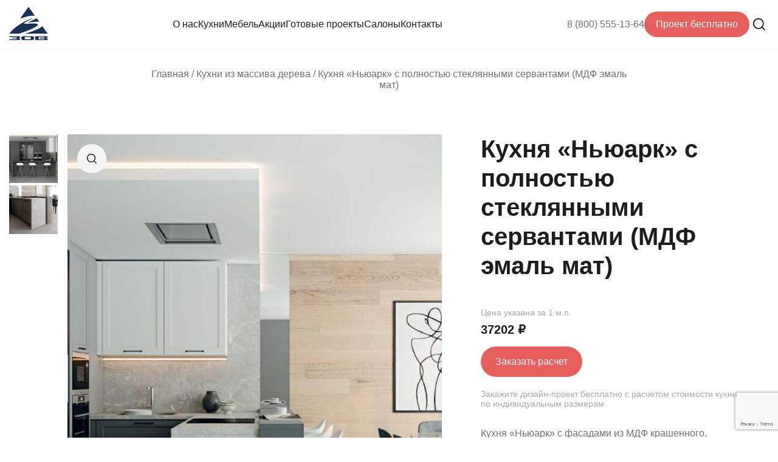

--- FILE ---
content_type: text/html; charset=UTF-8
request_url: https://zov-mebel.ru/product/kuhnia-nyark-ygol-servanti/
body_size: 16937
content:
<!DOCTYPE html>
<html lang="ru-RU" itemscope="itemscope" itemtype="http://schema.org/WebPage">
<head>
    <meta charset="UTF-8">
    <meta name="viewport" content="width=device-width, initial-scale=1">
	<meta name="yandex-verification" content="0d9328f65458e2c6" />
    <meta name='robots' content='index, follow, max-image-preview:large, max-snippet:-1, max-video-preview:-1' />

	<!-- This site is optimized with the Yoast SEO plugin v20.8 - https://yoast.com/wordpress/plugins/seo/ -->
	<title>Кухня «Ньюарк» с полностью стеклянными пеналами- купить в Москве</title>
	<meta name="description" content="Кухня «Ньюарк» с фасадами из МДФ крашенного, фурнитурой Blum (Австрия) и Hettich (Германия). Столешницей из влагостойкого ДСП 38 мм." />
	<link rel="canonical" href="https://zov-mebel.ru/product/kuhnia-nyark-ygol-servanti/" />
	<meta property="og:locale" content="ru_RU" />
	<meta property="og:type" content="article" />
	<meta property="og:title" content="Кухня «Ньюарк» с полностью стеклянными пеналами- купить в Москве" />
	<meta property="og:description" content="Кухня «Ньюарк» с фасадами из МДФ крашенного, фурнитурой Blum (Австрия) и Hettich (Германия). Столешницей из влагостойкого ДСП 38 мм." />
	<meta property="og:url" content="https://zov-mebel.ru/product/kuhnia-nyark-ygol-servanti/" />
	<meta property="og:site_name" content="zov-mebel.ru" />
	<meta property="og:image" content="https://zov-mebel.ru/wp-content/uploads/2020/12/img347.jpg" />
	<meta property="og:image:width" content="1080" />
	<meta property="og:image:height" content="1080" />
	<meta property="og:image:type" content="image/jpeg" />
	<meta name="twitter:label1" content="Примерное время для чтения" />
	<meta name="twitter:data1" content="1 минута" />
	<script type="application/ld+json" class="yoast-schema-graph">{"@context":"https://schema.org","@graph":[{"@type":["WebPage","ItemPage"],"@id":"https://zov-mebel.ru/product/kuhnia-nyark-ygol-servanti/","url":"https://zov-mebel.ru/product/kuhnia-nyark-ygol-servanti/","name":"Кухня «Ньюарк» с полностью стеклянными пеналами- купить в Москве","isPartOf":{"@id":"https://zov-mebel.ru/#website"},"primaryImageOfPage":{"@id":"https://zov-mebel.ru/product/kuhnia-nyark-ygol-servanti/#primaryimage"},"image":{"@id":"https://zov-mebel.ru/product/kuhnia-nyark-ygol-servanti/#primaryimage"},"thumbnailUrl":"https://zov-mebel.ru/wp-content/uploads/2020/12/img347.jpg","datePublished":"2020-12-02T21:37:41+00:00","dateModified":"2020-12-02T21:37:41+00:00","description":"Кухня «Ньюарк» с фасадами из МДФ крашенного, фурнитурой Blum (Австрия) и Hettich (Германия). Столешницей из влагостойкого ДСП 38 мм.","breadcrumb":{"@id":"https://zov-mebel.ru/product/kuhnia-nyark-ygol-servanti/#breadcrumb"},"inLanguage":"ru-RU","potentialAction":[{"@type":"ReadAction","target":["https://zov-mebel.ru/product/kuhnia-nyark-ygol-servanti/"]}]},{"@type":"ImageObject","inLanguage":"ru-RU","@id":"https://zov-mebel.ru/product/kuhnia-nyark-ygol-servanti/#primaryimage","url":"https://zov-mebel.ru/wp-content/uploads/2020/12/img347.jpg","contentUrl":"https://zov-mebel.ru/wp-content/uploads/2020/12/img347.jpg","width":1080,"height":1080},{"@type":"BreadcrumbList","@id":"https://zov-mebel.ru/product/kuhnia-nyark-ygol-servanti/#breadcrumb","itemListElement":[{"@type":"ListItem","position":1,"name":"Главная страница","item":"https://zov-mebel.ru/"},{"@type":"ListItem","position":2,"name":"Магазин","item":"https://zov-mebel.ru/shop/"},{"@type":"ListItem","position":3,"name":"Кухня «Ньюарк» с полностью стеклянными сервантами (МДФ эмаль мат)"}]},{"@type":"WebSite","@id":"https://zov-mebel.ru/#website","url":"https://zov-mebel.ru/","name":"Кухни ЗОВ","description":"Салоны мебели «ЗОВ»","publisher":{"@id":"https://zov-mebel.ru/#organization"},"alternateName":"ЗОВ МЕБЕЛЬ","potentialAction":[{"@type":"SearchAction","target":{"@type":"EntryPoint","urlTemplate":"https://zov-mebel.ru/?s={search_term_string}"},"query-input":"required name=search_term_string"}],"inLanguage":"ru-RU"},{"@type":"Organization","@id":"https://zov-mebel.ru/#organization","name":"Кухни ЗОВ","alternateName":"ЗОВ МЕБЕЛЬ","url":"https://zov-mebel.ru/","logo":{"@type":"ImageObject","inLanguage":"ru-RU","@id":"https://zov-mebel.ru/#/schema/logo/image/","url":"https://zov-mebel.ru/wp-content/uploads/2020/11/cropped-logo512.png","contentUrl":"https://zov-mebel.ru/wp-content/uploads/2020/11/cropped-logo512.png","width":512,"height":512,"caption":"Кухни ЗОВ"},"image":{"@id":"https://zov-mebel.ru/#/schema/logo/image/"}}]}</script>
	<!-- / Yoast SEO plugin. -->


<link rel='dns-prefetch' href='//maps.googleapis.com' />
<link rel='dns-prefetch' href='//www.google.com' />
<script type="text/javascript">
/* <![CDATA[ */
window._wpemojiSettings = {"baseUrl":"https:\/\/s.w.org\/images\/core\/emoji\/14.0.0\/72x72\/","ext":".png","svgUrl":"https:\/\/s.w.org\/images\/core\/emoji\/14.0.0\/svg\/","svgExt":".svg","source":{"concatemoji":"https:\/\/zov-mebel.ru\/wp-includes\/js\/wp-emoji-release.min.js?ver=6.4.3"}};
/*! This file is auto-generated */
!function(i,n){var o,s,e;function c(e){try{var t={supportTests:e,timestamp:(new Date).valueOf()};sessionStorage.setItem(o,JSON.stringify(t))}catch(e){}}function p(e,t,n){e.clearRect(0,0,e.canvas.width,e.canvas.height),e.fillText(t,0,0);var t=new Uint32Array(e.getImageData(0,0,e.canvas.width,e.canvas.height).data),r=(e.clearRect(0,0,e.canvas.width,e.canvas.height),e.fillText(n,0,0),new Uint32Array(e.getImageData(0,0,e.canvas.width,e.canvas.height).data));return t.every(function(e,t){return e===r[t]})}function u(e,t,n){switch(t){case"flag":return n(e,"\ud83c\udff3\ufe0f\u200d\u26a7\ufe0f","\ud83c\udff3\ufe0f\u200b\u26a7\ufe0f")?!1:!n(e,"\ud83c\uddfa\ud83c\uddf3","\ud83c\uddfa\u200b\ud83c\uddf3")&&!n(e,"\ud83c\udff4\udb40\udc67\udb40\udc62\udb40\udc65\udb40\udc6e\udb40\udc67\udb40\udc7f","\ud83c\udff4\u200b\udb40\udc67\u200b\udb40\udc62\u200b\udb40\udc65\u200b\udb40\udc6e\u200b\udb40\udc67\u200b\udb40\udc7f");case"emoji":return!n(e,"\ud83e\udef1\ud83c\udffb\u200d\ud83e\udef2\ud83c\udfff","\ud83e\udef1\ud83c\udffb\u200b\ud83e\udef2\ud83c\udfff")}return!1}function f(e,t,n){var r="undefined"!=typeof WorkerGlobalScope&&self instanceof WorkerGlobalScope?new OffscreenCanvas(300,150):i.createElement("canvas"),a=r.getContext("2d",{willReadFrequently:!0}),o=(a.textBaseline="top",a.font="600 32px Arial",{});return e.forEach(function(e){o[e]=t(a,e,n)}),o}function t(e){var t=i.createElement("script");t.src=e,t.defer=!0,i.head.appendChild(t)}"undefined"!=typeof Promise&&(o="wpEmojiSettingsSupports",s=["flag","emoji"],n.supports={everything:!0,everythingExceptFlag:!0},e=new Promise(function(e){i.addEventListener("DOMContentLoaded",e,{once:!0})}),new Promise(function(t){var n=function(){try{var e=JSON.parse(sessionStorage.getItem(o));if("object"==typeof e&&"number"==typeof e.timestamp&&(new Date).valueOf()<e.timestamp+604800&&"object"==typeof e.supportTests)return e.supportTests}catch(e){}return null}();if(!n){if("undefined"!=typeof Worker&&"undefined"!=typeof OffscreenCanvas&&"undefined"!=typeof URL&&URL.createObjectURL&&"undefined"!=typeof Blob)try{var e="postMessage("+f.toString()+"("+[JSON.stringify(s),u.toString(),p.toString()].join(",")+"));",r=new Blob([e],{type:"text/javascript"}),a=new Worker(URL.createObjectURL(r),{name:"wpTestEmojiSupports"});return void(a.onmessage=function(e){c(n=e.data),a.terminate(),t(n)})}catch(e){}c(n=f(s,u,p))}t(n)}).then(function(e){for(var t in e)n.supports[t]=e[t],n.supports.everything=n.supports.everything&&n.supports[t],"flag"!==t&&(n.supports.everythingExceptFlag=n.supports.everythingExceptFlag&&n.supports[t]);n.supports.everythingExceptFlag=n.supports.everythingExceptFlag&&!n.supports.flag,n.DOMReady=!1,n.readyCallback=function(){n.DOMReady=!0}}).then(function(){return e}).then(function(){var e;n.supports.everything||(n.readyCallback(),(e=n.source||{}).concatemoji?t(e.concatemoji):e.wpemoji&&e.twemoji&&(t(e.twemoji),t(e.wpemoji)))}))}((window,document),window._wpemojiSettings);
/* ]]> */
</script>
<style id='wp-emoji-styles-inline-css' type='text/css'>

	img.wp-smiley, img.emoji {
		display: inline !important;
		border: none !important;
		box-shadow: none !important;
		height: 1em !important;
		width: 1em !important;
		margin: 0 0.07em !important;
		vertical-align: -0.1em !important;
		background: none !important;
		padding: 0 !important;
	}
</style>
<link rel='stylesheet' id='wp-block-library-css' href='https://zov-mebel.ru/wp-includes/css/dist/block-library/style.min.css?ver=6.4.3' type='text/css' media='all' />
<link rel='stylesheet' id='wc-blocks-vendors-style-css' href='https://zov-mebel.ru/wp-content/plugins/woocommerce/packages/woocommerce-blocks/build/wc-blocks-vendors-style.css?ver=10.0.6' type='text/css' media='all' />
<link rel='stylesheet' id='wc-blocks-style-css' href='https://zov-mebel.ru/wp-content/plugins/woocommerce/packages/woocommerce-blocks/build/wc-blocks-style.css?ver=10.0.6' type='text/css' media='all' />
<style id='classic-theme-styles-inline-css' type='text/css'>
/*! This file is auto-generated */
.wp-block-button__link{color:#fff;background-color:#32373c;border-radius:9999px;box-shadow:none;text-decoration:none;padding:calc(.667em + 2px) calc(1.333em + 2px);font-size:1.125em}.wp-block-file__button{background:#32373c;color:#fff;text-decoration:none}
</style>
<style id='global-styles-inline-css' type='text/css'>
body{--wp--preset--color--black: #000000;--wp--preset--color--cyan-bluish-gray: #abb8c3;--wp--preset--color--white: #ffffff;--wp--preset--color--pale-pink: #f78da7;--wp--preset--color--vivid-red: #cf2e2e;--wp--preset--color--luminous-vivid-orange: #ff6900;--wp--preset--color--luminous-vivid-amber: #fcb900;--wp--preset--color--light-green-cyan: #7bdcb5;--wp--preset--color--vivid-green-cyan: #00d084;--wp--preset--color--pale-cyan-blue: #8ed1fc;--wp--preset--color--vivid-cyan-blue: #0693e3;--wp--preset--color--vivid-purple: #9b51e0;--wp--preset--gradient--vivid-cyan-blue-to-vivid-purple: linear-gradient(135deg,rgba(6,147,227,1) 0%,rgb(155,81,224) 100%);--wp--preset--gradient--light-green-cyan-to-vivid-green-cyan: linear-gradient(135deg,rgb(122,220,180) 0%,rgb(0,208,130) 100%);--wp--preset--gradient--luminous-vivid-amber-to-luminous-vivid-orange: linear-gradient(135deg,rgba(252,185,0,1) 0%,rgba(255,105,0,1) 100%);--wp--preset--gradient--luminous-vivid-orange-to-vivid-red: linear-gradient(135deg,rgba(255,105,0,1) 0%,rgb(207,46,46) 100%);--wp--preset--gradient--very-light-gray-to-cyan-bluish-gray: linear-gradient(135deg,rgb(238,238,238) 0%,rgb(169,184,195) 100%);--wp--preset--gradient--cool-to-warm-spectrum: linear-gradient(135deg,rgb(74,234,220) 0%,rgb(151,120,209) 20%,rgb(207,42,186) 40%,rgb(238,44,130) 60%,rgb(251,105,98) 80%,rgb(254,248,76) 100%);--wp--preset--gradient--blush-light-purple: linear-gradient(135deg,rgb(255,206,236) 0%,rgb(152,150,240) 100%);--wp--preset--gradient--blush-bordeaux: linear-gradient(135deg,rgb(254,205,165) 0%,rgb(254,45,45) 50%,rgb(107,0,62) 100%);--wp--preset--gradient--luminous-dusk: linear-gradient(135deg,rgb(255,203,112) 0%,rgb(199,81,192) 50%,rgb(65,88,208) 100%);--wp--preset--gradient--pale-ocean: linear-gradient(135deg,rgb(255,245,203) 0%,rgb(182,227,212) 50%,rgb(51,167,181) 100%);--wp--preset--gradient--electric-grass: linear-gradient(135deg,rgb(202,248,128) 0%,rgb(113,206,126) 100%);--wp--preset--gradient--midnight: linear-gradient(135deg,rgb(2,3,129) 0%,rgb(40,116,252) 100%);--wp--preset--font-size--small: 13px;--wp--preset--font-size--medium: 20px;--wp--preset--font-size--large: 36px;--wp--preset--font-size--x-large: 42px;--wp--preset--spacing--20: 0.44rem;--wp--preset--spacing--30: 0.67rem;--wp--preset--spacing--40: 1rem;--wp--preset--spacing--50: 1.5rem;--wp--preset--spacing--60: 2.25rem;--wp--preset--spacing--70: 3.38rem;--wp--preset--spacing--80: 5.06rem;--wp--preset--shadow--natural: 6px 6px 9px rgba(0, 0, 0, 0.2);--wp--preset--shadow--deep: 12px 12px 50px rgba(0, 0, 0, 0.4);--wp--preset--shadow--sharp: 6px 6px 0px rgba(0, 0, 0, 0.2);--wp--preset--shadow--outlined: 6px 6px 0px -3px rgba(255, 255, 255, 1), 6px 6px rgba(0, 0, 0, 1);--wp--preset--shadow--crisp: 6px 6px 0px rgba(0, 0, 0, 1);}:where(.is-layout-flex){gap: 0.5em;}:where(.is-layout-grid){gap: 0.5em;}body .is-layout-flow > .alignleft{float: left;margin-inline-start: 0;margin-inline-end: 2em;}body .is-layout-flow > .alignright{float: right;margin-inline-start: 2em;margin-inline-end: 0;}body .is-layout-flow > .aligncenter{margin-left: auto !important;margin-right: auto !important;}body .is-layout-constrained > .alignleft{float: left;margin-inline-start: 0;margin-inline-end: 2em;}body .is-layout-constrained > .alignright{float: right;margin-inline-start: 2em;margin-inline-end: 0;}body .is-layout-constrained > .aligncenter{margin-left: auto !important;margin-right: auto !important;}body .is-layout-constrained > :where(:not(.alignleft):not(.alignright):not(.alignfull)){max-width: var(--wp--style--global--content-size);margin-left: auto !important;margin-right: auto !important;}body .is-layout-constrained > .alignwide{max-width: var(--wp--style--global--wide-size);}body .is-layout-flex{display: flex;}body .is-layout-flex{flex-wrap: wrap;align-items: center;}body .is-layout-flex > *{margin: 0;}body .is-layout-grid{display: grid;}body .is-layout-grid > *{margin: 0;}:where(.wp-block-columns.is-layout-flex){gap: 2em;}:where(.wp-block-columns.is-layout-grid){gap: 2em;}:where(.wp-block-post-template.is-layout-flex){gap: 1.25em;}:where(.wp-block-post-template.is-layout-grid){gap: 1.25em;}.has-black-color{color: var(--wp--preset--color--black) !important;}.has-cyan-bluish-gray-color{color: var(--wp--preset--color--cyan-bluish-gray) !important;}.has-white-color{color: var(--wp--preset--color--white) !important;}.has-pale-pink-color{color: var(--wp--preset--color--pale-pink) !important;}.has-vivid-red-color{color: var(--wp--preset--color--vivid-red) !important;}.has-luminous-vivid-orange-color{color: var(--wp--preset--color--luminous-vivid-orange) !important;}.has-luminous-vivid-amber-color{color: var(--wp--preset--color--luminous-vivid-amber) !important;}.has-light-green-cyan-color{color: var(--wp--preset--color--light-green-cyan) !important;}.has-vivid-green-cyan-color{color: var(--wp--preset--color--vivid-green-cyan) !important;}.has-pale-cyan-blue-color{color: var(--wp--preset--color--pale-cyan-blue) !important;}.has-vivid-cyan-blue-color{color: var(--wp--preset--color--vivid-cyan-blue) !important;}.has-vivid-purple-color{color: var(--wp--preset--color--vivid-purple) !important;}.has-black-background-color{background-color: var(--wp--preset--color--black) !important;}.has-cyan-bluish-gray-background-color{background-color: var(--wp--preset--color--cyan-bluish-gray) !important;}.has-white-background-color{background-color: var(--wp--preset--color--white) !important;}.has-pale-pink-background-color{background-color: var(--wp--preset--color--pale-pink) !important;}.has-vivid-red-background-color{background-color: var(--wp--preset--color--vivid-red) !important;}.has-luminous-vivid-orange-background-color{background-color: var(--wp--preset--color--luminous-vivid-orange) !important;}.has-luminous-vivid-amber-background-color{background-color: var(--wp--preset--color--luminous-vivid-amber) !important;}.has-light-green-cyan-background-color{background-color: var(--wp--preset--color--light-green-cyan) !important;}.has-vivid-green-cyan-background-color{background-color: var(--wp--preset--color--vivid-green-cyan) !important;}.has-pale-cyan-blue-background-color{background-color: var(--wp--preset--color--pale-cyan-blue) !important;}.has-vivid-cyan-blue-background-color{background-color: var(--wp--preset--color--vivid-cyan-blue) !important;}.has-vivid-purple-background-color{background-color: var(--wp--preset--color--vivid-purple) !important;}.has-black-border-color{border-color: var(--wp--preset--color--black) !important;}.has-cyan-bluish-gray-border-color{border-color: var(--wp--preset--color--cyan-bluish-gray) !important;}.has-white-border-color{border-color: var(--wp--preset--color--white) !important;}.has-pale-pink-border-color{border-color: var(--wp--preset--color--pale-pink) !important;}.has-vivid-red-border-color{border-color: var(--wp--preset--color--vivid-red) !important;}.has-luminous-vivid-orange-border-color{border-color: var(--wp--preset--color--luminous-vivid-orange) !important;}.has-luminous-vivid-amber-border-color{border-color: var(--wp--preset--color--luminous-vivid-amber) !important;}.has-light-green-cyan-border-color{border-color: var(--wp--preset--color--light-green-cyan) !important;}.has-vivid-green-cyan-border-color{border-color: var(--wp--preset--color--vivid-green-cyan) !important;}.has-pale-cyan-blue-border-color{border-color: var(--wp--preset--color--pale-cyan-blue) !important;}.has-vivid-cyan-blue-border-color{border-color: var(--wp--preset--color--vivid-cyan-blue) !important;}.has-vivid-purple-border-color{border-color: var(--wp--preset--color--vivid-purple) !important;}.has-vivid-cyan-blue-to-vivid-purple-gradient-background{background: var(--wp--preset--gradient--vivid-cyan-blue-to-vivid-purple) !important;}.has-light-green-cyan-to-vivid-green-cyan-gradient-background{background: var(--wp--preset--gradient--light-green-cyan-to-vivid-green-cyan) !important;}.has-luminous-vivid-amber-to-luminous-vivid-orange-gradient-background{background: var(--wp--preset--gradient--luminous-vivid-amber-to-luminous-vivid-orange) !important;}.has-luminous-vivid-orange-to-vivid-red-gradient-background{background: var(--wp--preset--gradient--luminous-vivid-orange-to-vivid-red) !important;}.has-very-light-gray-to-cyan-bluish-gray-gradient-background{background: var(--wp--preset--gradient--very-light-gray-to-cyan-bluish-gray) !important;}.has-cool-to-warm-spectrum-gradient-background{background: var(--wp--preset--gradient--cool-to-warm-spectrum) !important;}.has-blush-light-purple-gradient-background{background: var(--wp--preset--gradient--blush-light-purple) !important;}.has-blush-bordeaux-gradient-background{background: var(--wp--preset--gradient--blush-bordeaux) !important;}.has-luminous-dusk-gradient-background{background: var(--wp--preset--gradient--luminous-dusk) !important;}.has-pale-ocean-gradient-background{background: var(--wp--preset--gradient--pale-ocean) !important;}.has-electric-grass-gradient-background{background: var(--wp--preset--gradient--electric-grass) !important;}.has-midnight-gradient-background{background: var(--wp--preset--gradient--midnight) !important;}.has-small-font-size{font-size: var(--wp--preset--font-size--small) !important;}.has-medium-font-size{font-size: var(--wp--preset--font-size--medium) !important;}.has-large-font-size{font-size: var(--wp--preset--font-size--large) !important;}.has-x-large-font-size{font-size: var(--wp--preset--font-size--x-large) !important;}
.wp-block-navigation a:where(:not(.wp-element-button)){color: inherit;}
:where(.wp-block-post-template.is-layout-flex){gap: 1.25em;}:where(.wp-block-post-template.is-layout-grid){gap: 1.25em;}
:where(.wp-block-columns.is-layout-flex){gap: 2em;}:where(.wp-block-columns.is-layout-grid){gap: 2em;}
.wp-block-pullquote{font-size: 1.5em;line-height: 1.6;}
</style>
<link rel='stylesheet' id='photoswipe-css' href='https://zov-mebel.ru/wp-content/plugins/woocommerce/assets/css/photoswipe/photoswipe.min.css?ver=7.7.2' type='text/css' media='all' />
<link rel='stylesheet' id='photoswipe-default-skin-css' href='https://zov-mebel.ru/wp-content/plugins/woocommerce/assets/css/photoswipe/default-skin/default-skin.min.css?ver=7.7.2' type='text/css' media='all' />
<style id='woocommerce-inline-inline-css' type='text/css'>
.woocommerce form .form-row .required { visibility: visible; }
</style>
<link rel='stylesheet' id='russia_zov_main_styles-css' href='https://zov-mebel.ru/wp-content/themes/kukhnizov/build/style-index.css?ver=6.4.3' type='text/css' media='all' />
<link rel='stylesheet' id='russia_zov_extra_styles-css' href='https://zov-mebel.ru/wp-content/themes/kukhnizov/build/index.css?ver=6.4.3' type='text/css' media='all' />
<script type="text/javascript" src="https://zov-mebel.ru/wp-includes/js/jquery/jquery.min.js?ver=3.7.1" id="jquery-core-js"></script>
<script type="text/javascript" src="https://zov-mebel.ru/wp-includes/js/jquery/jquery-migrate.min.js?ver=3.4.1" id="jquery-migrate-js"></script>
<link rel="EditURI" type="application/rsd+xml" title="RSD" href="https://zov-mebel.ru/xmlrpc.php?rsd" />
<meta name="generator" content="WordPress 6.4.3" />
<meta name="generator" content="WooCommerce 7.7.2" />
<link rel='shortlink' href='https://zov-mebel.ru/?p=2010' />
<link rel="alternate" type="application/json+oembed" href="https://zov-mebel.ru/wp-json/oembed/1.0/embed?url=https%3A%2F%2Fzov-mebel.ru%2Fproduct%2Fkuhnia-nyark-ygol-servanti%2F" />
<link rel="alternate" type="text/xml+oembed" href="https://zov-mebel.ru/wp-json/oembed/1.0/embed?url=https%3A%2F%2Fzov-mebel.ru%2Fproduct%2Fkuhnia-nyark-ygol-servanti%2F&#038;format=xml" />
<link rel="manifest" href="https://zov-mebel.ru/wp-content/themes/kukhnizov/favicon/site.webmanifest"><link rel="apple-touch-icon" sizes="180x180" href="https://zov-mebel.ru/wp-content/themes/kukhnizov/favicon/apple-touch-icon.png"><link rel="icon" type="image/png" sizes="32x32" href="https://zov-mebel.ru/wp-content/themes/kukhnizov/favicon/favicon-32x32.png"><link rel="icon" type="image/png" sizes="16x16" href="https://zov-mebel.ru/wp-content/themes/kukhnizov/favicon/favicon-16x16.png"><link rel="mask-icon" href="https://zov-mebel.ru/wp-content/themes/kukhnizov/favicon/safari-pinned-tab.svg" color="#1a3052"><meta name="msapplication-TileColor" content="#2d89ef"><meta name="theme-color" content="#ffffff">	<noscript><style>.woocommerce-product-gallery{ opacity: 1 !important; }</style></noscript>
			<style type="text/css" id="wp-custom-css">
			.post-img-width{
	max-height: 550px;
}
		</style>
		</head>
<body id="page">
<div id="wrapper">
    
    
    
<header
	id="header" class="header sticky" data-sticky="true" data-sticky-offset="100" data-sticky-viewport="100"
	data-sticky-padding="50">
	<div class="container header__content">

		<div class="header__hamburger">
			<button name="header-menu-opener" class="header__menu" data-target="fullscreen-menu">
				<span class="header__menu-name">Меню</span>
			</button>
		</div>

		<div class="header__logo">
			<a href="/" rel="home">
				<img src="https://zov-mebel.ru/wp-content/themes/kukhnizov/img/logo.png" alt="zov-mebel.ru">
			</a>
		</div>

		<div class="header__nav">
							<ul id="menu-main" class="primary-menu"><li id="menu-item-11954" class="menu-item-11954"><a href="https://zov-mebel.ru/company/" class="u">О нас</a></li>
<li id="menu-item-12643" class="mega-menu menu-item-12643"><a href="/product-category/kuhni-zov/" class="u">Кухни</a>
<ul class="sub-menu">
	<li id="menu-item-11967" class="menu-item-11967"><a class="u">Материал</a>
	<ul class="sub-menu">
		<li id="menu-item-11961" class="menu-item-11961"><a href="/product-category/massiv/" class="u">Массив дерева</a></li>
		<li id="menu-item-11962" class="menu-item-11962"><a href="/product-category/mdf/" class="u">МДФ</a></li>
		<li id="menu-item-11960" class="menu-item-11960"><a href="/product-category/dub/" class="u">Дуб</a></li>
		<li id="menu-item-11963" class="menu-item-11963"><a href="/product-category/plastic/" class="u">Пластик</a></li>
		<li id="menu-item-11966" class="menu-item-11966"><a href="/product-category/ldsp/" class="u">ЛДСП</a></li>
		<li id="menu-item-11965" class="menu-item-11965"><a href="/product-category/yasen/" class="u">Ясень</a></li>
		<li id="menu-item-11964" class="menu-item-11964"><a href="/product-category/shpon/" class="u">Шпон</a></li>
		<li id="menu-item-11959" class="menu-item-11959"><a href="/product-category/akril/" class="u">Акрил</a></li>
	</ul>
</li>
	<li id="menu-item-12131" class="menu-item-12131"><a class="u">Форма</a>
	<ul class="sub-menu">
		<li id="menu-item-12132" class="menu-item-12132"><a href="https://zov-mebel.ru/product-category/with-island/" class="u">С островом</a></li>
		<li id="menu-item-12133" class="menu-item-12133"><a href="https://zov-mebel.ru/product-category/with-bar-counter/" class="u">С барной стойкой</a></li>
		<li id="menu-item-12134" class="menu-item-12134"><a href="https://zov-mebel.ru/product-category/p-shape/" class="u">П-образные</a></li>
		<li id="menu-item-12135" class="menu-item-12135"><a href="https://zov-mebel.ru/product-category/straight/" class="u">Прямые</a></li>
		<li id="menu-item-12136" class="menu-item-12136"><a href="https://zov-mebel.ru/product-category/corner/" class="u">Угловые</a></li>
	</ul>
</li>
	<li id="menu-item-11979" class="menu-item-11979"><a class="u">Стиль</a>
	<ul class="sub-menu">
		<li id="menu-item-11980" class="menu-item-11980"><a href="/product-category/classic/" class="u">Классический</a></li>
		<li id="menu-item-11981" class="menu-item-11981"><a href="/product-category/modern/" class="u">Современный</a></li>
		<li id="menu-item-11986" class="menu-item-11986"><a href="/product-category/loft/" class="u">Лофт</a></li>
		<li id="menu-item-11988" class="menu-item-11988"><a href="/product-category/scandinavian/" class="u">Скандинавский</a></li>
		<li id="menu-item-11987" class="menu-item-11987"><a href="/product-category/english/" class="u">Английский</a></li>
		<li id="menu-item-11985" class="menu-item-11985"><a href="/product-category/hi-tech/" class="u">Хай-тек</a></li>
		<li id="menu-item-11984" class="menu-item-11984"><a href="/product-category/retro/" class="u">Ретро</a></li>
		<li id="menu-item-11982" class="menu-item-11982"><a href="/product-category/country/" class="u">Кантри</a></li>
		<li id="menu-item-11983" class="menu-item-11983"><a href="/product-category/provence/" class="u">Прованс</a></li>
	</ul>
</li>
	<li id="menu-item-12115" class="menu-item-12115"><a class="u">Размер</a>
	<ul class="sub-menu">
		<li id="menu-item-12116" class="menu-item-12116"><a href="https://zov-mebel.ru/product-category/tall/" class="u">Высокие</a></li>
		<li id="menu-item-12117" class="menu-item-12117"><a href="https://zov-mebel.ru/product-category/narrow/" class="u">Узкие</a></li>
		<li id="menu-item-12118" class="menu-item-12118"><a href="https://zov-mebel.ru/product-category/size/big/" class="u">Большие</a></li>
		<li id="menu-item-12119" class="menu-item-12119"><a href="https://zov-mebel.ru/product-category/small/" class="u">Небольшие</a></li>
		<li id="menu-item-12120" class="menu-item-12120"><a href="https://zov-mebel.ru/product-category/mini/" class="u">Мини-кухни</a></li>
	</ul>
</li>
	<li id="menu-item-12121" class="menu-item-12121"><a class="u">Цена</a>
	<ul class="sub-menu">
		<li id="menu-item-12123" class="menu-item-12123"><a href="https://zov-mebel.ru/product-category/up-to-100000/" class="u">До 100,000 рублей</a></li>
		<li id="menu-item-12124" class="menu-item-12124"><a href="https://zov-mebel.ru/product-category/up-to-200000/" class="u">До 200,000 рублей</a></li>
		<li id="menu-item-12125" class="menu-item-12125"><a href="https://zov-mebel.ru/product-category/up-to-300000/" class="u">До 300,000 рублей</a></li>
		<li id="menu-item-12126" class="menu-item-12126"><a href="https://zov-mebel.ru/product-category/up-to-500000/" class="u">До 500,000 рублей</a></li>
		<li id="menu-item-12122" class="menu-item-12122"><a href="https://zov-mebel.ru/product-category/middle/" class="u">Бюджетные</a></li>
		<li id="menu-item-12129" class="menu-item-12129"><a href="https://zov-mebel.ru/product-category/middle/" class="u">Средний сегмент</a></li>
		<li id="menu-item-12127" class="menu-item-12127"><a href="https://zov-mebel.ru/product-category/expensive/" class="u">Дорогие</a></li>
		<li id="menu-item-12128" class="menu-item-12128"><a href="https://zov-mebel.ru/product-category/premium/" class="u">Премиум</a></li>
		<li id="menu-item-12130" class="menu-item-12130"><a href="https://zov-mebel.ru/product-category/elite/" class="u">Элитные</a></li>
	</ul>
</li>
	<li id="menu-item-11968" class="menu-item-11968"><a class="u">Цвет</a>
	<ul class="sub-menu">
		<li id="menu-item-11969" class="menu-item-11969"><a href="/product-category/beige-color/" class="u">Бежевые кухни</a></li>
		<li id="menu-item-11970" class="menu-item-11970"><a href="/product-category/white/" class="u">Белые кухни</a></li>
		<li id="menu-item-11971" class="menu-item-11971"><a href="/product-category/light-blue/" class="u">Голубые кухни</a></li>
		<li id="menu-item-11972" class="menu-item-11972"><a href="/product-category/green/" class="u">Зеленые кухни</a></li>
		<li id="menu-item-11975" class="menu-item-11975"><a href="/product-category/gray/" class="u">Серые кухни</a></li>
		<li id="menu-item-11976" class="menu-item-11976"><a href="/product-category/blue/" class="u">Синие кухни</a></li>
		<li id="menu-item-11973" class="menu-item-11973"><a href="/product-category/brown/" class="u">Коричневые кухни</a></li>
		<li id="menu-item-11974" class="menu-item-11974"><a href="/product-category/orange-color/" class="u">Оранжевые кухни</a></li>
		<li id="menu-item-11977" class="menu-item-11977"><a href="/product-category/black/" class="u">Черные кухни</a></li>
	</ul>
</li>
</ul>
</li>
<li id="menu-item-12628" class="mega-menu menu-item-12628"><a href="/product-category/mebel/" class="u">Мебель</a>
<ul class="sub-menu">
	<li id="menu-item-12629" class="menu-item-12629"><a class="u">Цвет</a>
	<ul class="sub-menu">
		<li id="menu-item-12631" class="menu-item-12631"><a href="/product-category/white-color/" class="u">Белая мебель</a></li>
		<li id="menu-item-12641" class="menu-item-12641"><a href="/product-category/gray-color/" class="u">Серая мебель</a></li>
		<li id="menu-item-12642" class="menu-item-12642"><a href="/product-category/black-color/" class="u">Черная мебель</a></li>
		<li id="menu-item-12630" class="menu-item-12630"><a href="/product-category/beige-color" class="u">Бежевая мебель</a></li>
		<li id="menu-item-12633" class="menu-item-12633"><a href="/product-category/green-mebel-color/" class="u">Зеленая мебель</a></li>
		<li id="menu-item-12634" class="menu-item-12634"><a href="/product-category/brown-color/" class="u">Коричневая мебель</a></li>
		<li id="menu-item-12632" class="menu-item-12632"><a href="/product-category/light-blue-color/" class="u">Голубая мебель</a></li>
		<li id="menu-item-12640" class="menu-item-12640"><a href="/product-category/orange-color/" class="u">Оранжевая мебель</a></li>
	</ul>
</li>
	<li id="menu-item-12636" class="menu-item-12636"><a class="u">Расположение</a>
	<ul class="sub-menu">
		<li id="menu-item-12635" class="menu-item-12635"><a href="/product-category/dlya-gostinoy/" class="u">Для гостиной</a></li>
		<li id="menu-item-12639" class="menu-item-12639"><a href="/product-category/dlya-spalni/" class="u">Для спальни</a></li>
		<li id="menu-item-12638" class="menu-item-12638"><a href="/product-category/dlya-prokhozhey/" class="u">Для прихожей</a></li>
		<li id="menu-item-12637" class="menu-item-12637"><a href="/product-category/dlya-detskoy/" class="u">Для детской</a></li>
	</ul>
</li>
</ul>
</li>
<li id="menu-item-11978" class="menu-item-11978"><a href="https://zov-mebel.ru/category/actions/" class="u">Акции</a></li>
<li id="menu-item-11956" class="menu-item-11956"><a href="https://zov-mebel.ru/portfolio/" class="u">Готовые проекты</a></li>
<li id="menu-item-12019" class="menu-item-12019"><a href="https://zov-mebel.ru/store-locator/" class="u">Салоны</a></li>
<li id="menu-item-11955" class="menu-item-11955"><a href="https://zov-mebel.ru/contacts/" class="u">Контакты</a></li>
</ul>						</div>

		<div class="header__right d-flex">
			<div class="header__phone">
				<a href="tel:+78005551364" class="header__phone-link u">8 (800) 555-13-64</a>
			</div>
							<div class="header__cta">
					<a href="/quiz" class="btn btn--sm btn--primary">Проект бесплатно</a>
				</div>
						<div class="header__search">
				<a href="javascript:void(0)" class="header__search-ico">
					<span class="header__search-name">Поиск</span>
				</a>
			</div>
		</div>

	</div>
	<div class="header__wrapper">
		<div class="container">
			<form
				role="search" method="get" class="woocommerce-product-search searchform header__searchform"
				action="https://zov-mebel.ru/">
				<label
					class="screen-reader-text" for="woocommerce-product-search-field-0">Искать:</label>
				<fieldset>
					<div class="search-button-group">
						<a href="#" class="search-clear remove" title="Clear"></a>
						<span class="search-icon"></span>
						<input
							type="search" id="woocommerce-product-search-field-1" class="search-field"
							placeholder="Поиск по товарам&hellip;" value="" name="s"/>

						<button
							type="submit" value="Поиск">
							<span class="screen-reader-text">Поиск</span>
						</button>
					</div>
					<input type="hidden" name="post_type" value="product"/>
					<div class="autocomplete-wrapper"></div>
				</fieldset>
			</form>
		</div>
		<a href="javascript:void(0)" class="header__wrapper-close close circle">Закрыть</a>
	</div>
</header>

    <main class="main">

	<div id="primary" class="content-area"><main id="main" class="site-main" role="main"><nav class="woocommerce-breadcrumb"><a href="https://zov-mebel.ru">Главная</a>&nbsp;&#47;&nbsp;<a href="https://zov-mebel.ru/product-category/massiv/">Кухни из массива дерева</a>&nbsp;&#47;&nbsp;Кухня «Ньюарк» с полностью стеклянными сервантами (МДФ эмаль мат)</nav>
					
			
<div
	id="product-2010" class="detail">
	<div class="container detail__grid d-grid col-60-40 column-sm-1">
		<div class="detail__gallery">
			
<div class="detail__visuals">

	<div class="detail__preview" id="detail-preview">
		<div data-thumb="https://zov-mebel.ru/wp-content/uploads/2020/12/img349-100x100.jpg" data-thumb-alt="" class="woocommerce-product-gallery__image"><a href="https://zov-mebel.ru/wp-content/uploads/2020/12/img349.jpg"><img width="100" height="100" src="https://zov-mebel.ru/wp-content/uploads/2020/12/img349-100x100.jpg" class="" alt="" title="img349.jpg" data-caption="" data-src="https://zov-mebel.ru/wp-content/uploads/2020/12/img349.jpg" data-large_image="https://zov-mebel.ru/wp-content/uploads/2020/12/img349.jpg" data-large_image_width="1063" data-large_image_height="1452" decoding="async" srcset="https://zov-mebel.ru/wp-content/uploads/2020/12/img349-100x100.jpg 100w, https://zov-mebel.ru/wp-content/uploads/2020/12/img349-600x600.jpg 600w, https://zov-mebel.ru/wp-content/uploads/2020/12/img349-150x150.jpg 150w" sizes="(max-width: 100px) 100vw, 100px" /></a></div><div data-thumb="https://zov-mebel.ru/wp-content/uploads/2020/12/newark-ru_48708-100x100.jpeg" data-thumb-alt="" class="woocommerce-product-gallery__image"><a href="https://zov-mebel.ru/wp-content/uploads/2020/12/newark-ru_48708.jpeg"><img width="100" height="100" src="https://zov-mebel.ru/wp-content/uploads/2020/12/newark-ru_48708-100x100.jpeg" class="" alt="" title="newark-ru_48708" data-caption="" data-src="https://zov-mebel.ru/wp-content/uploads/2020/12/newark-ru_48708.jpeg" data-large_image="https://zov-mebel.ru/wp-content/uploads/2020/12/newark-ru_48708.jpeg" data-large_image_width="1600" data-large_image_height="1581" decoding="async" srcset="https://zov-mebel.ru/wp-content/uploads/2020/12/newark-ru_48708-100x100.jpeg 100w, https://zov-mebel.ru/wp-content/uploads/2020/12/newark-ru_48708-600x600.jpeg 600w, https://zov-mebel.ru/wp-content/uploads/2020/12/newark-ru_48708-800x791.jpeg 800w, https://zov-mebel.ru/wp-content/uploads/2020/12/newark-ru_48708-400x395.jpeg 400w, https://zov-mebel.ru/wp-content/uploads/2020/12/newark-ru_48708-1024x1012.jpeg 1024w, https://zov-mebel.ru/wp-content/uploads/2020/12/newark-ru_48708-150x150.jpeg 150w, https://zov-mebel.ru/wp-content/uploads/2020/12/newark-ru_48708-768x759.jpeg 768w, https://zov-mebel.ru/wp-content/uploads/2020/12/newark-ru_48708-1536x1518.jpeg 1536w, https://zov-mebel.ru/wp-content/uploads/2020/12/newark-ru_48708-324x320.jpeg 324w, https://zov-mebel.ru/wp-content/uploads/2020/12/newark-ru_48708.jpeg 1600w" sizes="(max-width: 100px) 100vw, 100px" /></a></div>	</div>

	<div class="detail__views">
		<div
			class="woocommerce-product-gallery woocommerce-product-gallery--with-images woocommerce-product-gallery--columns-4 images"
			data-columns="4"
			style="opacity: 0; transition: opacity .25s ease-in-out; float: none; width: 100%">
			<figure class="woocommerce-product-gallery__wrapper">
				<div data-thumb="https://zov-mebel.ru/wp-content/uploads/2020/12/img347-100x100.jpg" data-thumb-alt="" class="woocommerce-product-gallery__image"><a href="https://zov-mebel.ru/wp-content/uploads/2020/12/img347.jpg"><img width="800" height="800" src="https://zov-mebel.ru/wp-content/uploads/2020/12/img347-800x800.jpg" class="wp-post-image" alt="" title="img347" data-caption="" data-src="https://zov-mebel.ru/wp-content/uploads/2020/12/img347.jpg" data-large_image="https://zov-mebel.ru/wp-content/uploads/2020/12/img347.jpg" data-large_image_width="1080" data-large_image_height="1080" decoding="async" loading="lazy" srcset="https://zov-mebel.ru/wp-content/uploads/2020/12/img347-800x800.jpg 800w, https://zov-mebel.ru/wp-content/uploads/2020/12/img347-600x600.jpg 600w, https://zov-mebel.ru/wp-content/uploads/2020/12/img347-100x100.jpg 100w, https://zov-mebel.ru/wp-content/uploads/2020/12/img347-400x400.jpg 400w, https://zov-mebel.ru/wp-content/uploads/2020/12/img347-1024x1024.jpg 1024w, https://zov-mebel.ru/wp-content/uploads/2020/12/img347-150x150.jpg 150w, https://zov-mebel.ru/wp-content/uploads/2020/12/img347-768x768.jpg 768w, https://zov-mebel.ru/wp-content/uploads/2020/12/img347-320x320.jpg 320w, https://zov-mebel.ru/wp-content/uploads/2020/12/img347.jpg 1080w" sizes="(max-width: 800px) 100vw, 800px" /></a></div>			</figure>
		</div>
	</div>

</div>
		</div>

		<div class="detail__info">
			<h1 class="detail__h1 h1 mb-4">Кухня «Ньюарк» с полностью стеклянными сервантами (МДФ эмаль мат)</h1>
	<div class="detail__prices">

		<div class="detail__prices-name">Цена указана за 1 м.п.</div>
		<div
			class="detail__prices-value price">
			<span class="woocommerce-Price-amount amount"><bdi>37202&nbsp;<span class="woocommerce-Price-currencySymbol">&#8381;</span></bdi></span></div>
	</div>
	<div class="detail__cta">
		<a
			href="javascript:void(0)" data-modal="order"
			class="detail__order btn btn--primary js-open-modal">Заказать расчет</a>

		<div class="detail__phrase">Закажите дизайн-проект бесплатно с расчетом стоимости кухни по индивидуальным
			размерам
		</div>
	</div>
	<div class="woocommerce-product-details__short-description">
	<p>Кухня «Ньюарк» с фасадами из МДФ крашенного. Столешница из влагостойкого ДСП 38мм. Данный тип фасадов возможно выкрасить по шкале Ral в матовом исполнении.<br />
Фасады из МДФ эмаль, возможно выполнить в пленке ПВХ.</p>
<p>КУХНЯ: столешница 38мм, пластик HPL, цвет Мрамор Вальмасино Светло-серый / ЧенериКРОМКА ABS Мрамор Вальмасино Светлосерый / ABS Ченери СТЕНОВАЯ ПАНЕЛЬ 7мм, пластик HPL, цвет Мрамор ВальмасиноСветло-серыйЦОКОЛЬ Крашеная МДФ, цвет RAL 7037 Dusty Grey Матовый, высота 100мм ОСВЕЩЕНИЕ Светильник диодный BARRI круглыйАКСЕССУАРЫ Решетка вентиляционная алюминиевая (60&#215;484мм),подвесной профиль Groove БЫТОВАЯ ТЕХНИКА Индукционная варочная поверхность AEG IKK64545IB, встраиваемый духовой шкаф AEG BER455120M, встраиваемая микроволновая печь AEG MBB1756D-M</p>
</div>
<div class="product_meta">

	
	
		<span class="sku_wrapper">Артикул: <span class="sku">НЬЮАРК</span></span>

	
	<span class="posted_in">Категорий: <a href="https://zov-mebel.ru/product-category/classic/" rel="tag">Классические кухни</a>, <a href="https://zov-mebel.ru/product-category/massiv/" rel="tag">Кухни из массива дерева</a>, <a href="https://zov-mebel.ru/product-category/kuhni-zov/" rel="tag">Кухни на заказ</a>, <a href="https://zov-mebel.ru/product-category/scandinavian/" rel="tag">Кухня в скандинавском стиле</a>, <a href="https://zov-mebel.ru/product-category/p-shape/" rel="tag">П-образные кухни</a>, <a href="https://zov-mebel.ru/product-category/gray/" rel="tag">Серые кухни</a>, <a href="https://zov-mebel.ru/product-category/corner/" rel="tag">Угловые кухни</a>, <a href="https://zov-mebel.ru/product-category/narrow/" rel="tag">Узкие кухни</a></span>
	
	
</div>
		</div>
	</div>

	<div class="detail__description">

		<div class="container">

			
	<div class="woocommerce-tabs wc-tabs-wrapper">
		<ul class="tabs wc-tabs" role="tablist">
							<li class="description_tab" id="tab-title-description" role="tab" aria-controls="tab-description">
					<a href="#tab-description">
						Описание					</a>
				</li>
							<li class="additional_information_tab" id="tab-title-additional_information" role="tab" aria-controls="tab-additional_information">
					<a href="#tab-additional_information">
						Детали					</a>
				</li>
					</ul>
					<div class="woocommerce-Tabs-panel woocommerce-Tabs-panel--description panel entry-content wc-tab" id="tab-description" role="tabpanel" aria-labelledby="tab-title-description">
				
	<h2>Описание</h2>

<p><strong>Кухня «Ньюарк»</strong> в стиле современной классики или скандинавском стиле. Барная стойка частично скрыта за интерьерной стеной. Два полностью прозрачных пенала с выдвижными квадробоксами имитируют современный сервант.<br />
Данный образец носит информационный характер. Кухонная мебель производиться фабрикой ЗОВ под заказ и изготавливается по индивидуальному проекту. За помощью в создании проекта обращайтесь к специалистам нашей компании. Мы поможем вам бесплатно составить дизайн будущей кухни.</p>
			</div>
					<div class="woocommerce-Tabs-panel woocommerce-Tabs-panel--additional_information panel entry-content wc-tab" id="tab-additional_information" role="tabpanel" aria-labelledby="tab-title-additional_information">
				
	<h2>Детали</h2>

<table class="woocommerce-product-attributes shop_attributes">
			<tr class="woocommerce-product-attributes-item woocommerce-product-attributes-item--attribute_pa_material">
			<th class="woocommerce-product-attributes-item__label">Материал</th>
			<td class="woocommerce-product-attributes-item__value"><p>МДФ/ПВХ</p>
</td>
		</tr>
			<tr class="woocommerce-product-attributes-item woocommerce-product-attributes-item--attribute_pa_style">
			<th class="woocommerce-product-attributes-item__label">Стиль</th>
			<td class="woocommerce-product-attributes-item__value"><p>Лофт, Современный</p>
</td>
		</tr>
			<tr class="woocommerce-product-attributes-item woocommerce-product-attributes-item--attribute_pa_form">
			<th class="woocommerce-product-attributes-item__label">Форма</th>
			<td class="woocommerce-product-attributes-item__value"><p>Угловая</p>
</td>
		</tr>
			<tr class="woocommerce-product-attributes-item woocommerce-product-attributes-item--attribute_pa_meters-price">
			<th class="woocommerce-product-attributes-item__label">Цена за квадратный метр</th>
			<td class="woocommerce-product-attributes-item__value"><p>yes</p>
</td>
		</tr>
	</table>
			</div>
		
			</div>


	<section class="single__upsells">

					<h3 class="h3 text-center mb-4 mt-6">Вам также будет интересно&hellip;</h3>
		
		
<div class="products d-grid">

		
			
<li class="catalog__product card">
	<div class="card__gallery single">
		<figure class="card__image-wrapper">
			<a
				href="https://zov-mebel.ru/product/kuhnia-ygol-lokarno-antrisol/"
				title="Кухня «Локарно» угловая  (МДФ ПВХ)">
				<img width="600" height="600" src="https://zov-mebel.ru/wp-content/uploads/2020/12/img234-600x600.jpg" class="card__picture wp-post-image" alt="" decoding="async" loading="lazy" srcset="https://zov-mebel.ru/wp-content/uploads/2020/12/img234-600x600.jpg 600w, https://zov-mebel.ru/wp-content/uploads/2020/12/img234-100x100.jpg 100w, https://zov-mebel.ru/wp-content/uploads/2020/12/img234-800x800.jpg 800w, https://zov-mebel.ru/wp-content/uploads/2020/12/img234-400x400.jpg 400w, https://zov-mebel.ru/wp-content/uploads/2020/12/img234-1024x1024.jpg 1024w, https://zov-mebel.ru/wp-content/uploads/2020/12/img234-150x150.jpg 150w, https://zov-mebel.ru/wp-content/uploads/2020/12/img234-768x768.jpg 768w, https://zov-mebel.ru/wp-content/uploads/2020/12/img234-320x320.jpg 320w, https://zov-mebel.ru/wp-content/uploads/2020/12/img234.jpg 1080w" sizes="(max-width: 600px) 100vw, 600px" /></a>
		</figure>
	</div>
	<a
		class="card__name u" href="https://zov-mebel.ru/product/kuhnia-ygol-lokarno-antrisol/"
		title="Кухня «Локарно» угловая  (МДФ ПВХ)"><h2>Кухня «Локарно» угловая  (МДФ ПВХ)</h2>
	</a>

			<div class="card__excerpt mb-1">
			Фасады в итальянском стиле «ЛОКАРНО» могут быть выполнены как в эмали так и с покрытием ПВХ. Очень гармоничная фрезеровка фасада «ЛОКАРНО» заставит восхищаться ваших гостей...		</div>
	
	<div class="card__price">
		
	<span class="price"><span class="woocommerce-Price-amount amount"><bdi>16349&nbsp;<span class="woocommerce-Price-currencySymbol">&#8381;</span></bdi></span></span>
	</div>

	<div class="card__disclaimer">Цена указана за 1 м.п.</div>
</li>

		
			
<li class="catalog__product card">
	<div class="card__gallery single">
		<figure class="card__image-wrapper">
			<a
				href="https://zov-mebel.ru/product/kuhnia-livon-ostrov-mdfemal/"
				title="Кухня «Ливон» с зоной приготовления на острове (МФД эмаль)">
				<img width="600" height="600" src="https://zov-mebel.ru/wp-content/uploads/2020/12/img400-600x600.jpg" class="card__picture wp-post-image" alt="" decoding="async" loading="lazy" srcset="https://zov-mebel.ru/wp-content/uploads/2020/12/img400-600x600.jpg 600w, https://zov-mebel.ru/wp-content/uploads/2020/12/img400-100x100.jpg 100w, https://zov-mebel.ru/wp-content/uploads/2020/12/img400-800x800.jpg 800w, https://zov-mebel.ru/wp-content/uploads/2020/12/img400-400x400.jpg 400w, https://zov-mebel.ru/wp-content/uploads/2020/12/img400-1024x1024.jpg 1024w, https://zov-mebel.ru/wp-content/uploads/2020/12/img400-150x150.jpg 150w, https://zov-mebel.ru/wp-content/uploads/2020/12/img400-768x768.jpg 768w, https://zov-mebel.ru/wp-content/uploads/2020/12/img400-320x320.jpg 320w, https://zov-mebel.ru/wp-content/uploads/2020/12/img400.jpg 1080w" sizes="(max-width: 600px) 100vw, 600px" /></a>
		</figure>
	</div>
	<a
		class="card__name u" href="https://zov-mebel.ru/product/kuhnia-livon-ostrov-mdfemal/"
		title="Кухня «Ливон» с зоной приготовления на острове (МФД эмаль)"><h2>Кухня «Ливон» с зоной приготовления на острове (МФД эмаль)</h2>
	</a>

			<div class="card__excerpt mb-1">
			Кухня «Ливон» фасады из МДФ эмаль, возможно выполнить в пленке ПВХ. Двухуровневая столешница на баре. Обратная сторона бара сделана в шпоне ясеня и выкрашена в...		</div>
	
	<div class="card__price">
		
	<span class="price"><span class="woocommerce-Price-amount amount"><bdi>37202&nbsp;<span class="woocommerce-Price-currencySymbol">&#8381;</span></bdi></span></span>
	</div>

	<div class="card__disclaimer">Цена указана за 1 м.п.</div>
</li>

		
		
</div>


	</section>


	<section class="detail__related">

					<h3 class="h3 mb-4 mt-8 text-center">Похожие товары</h3>
		
		
<div class="products d-grid">

		
			
<li class="catalog__product card">
	<div class="card__gallery single">
		<figure class="card__image-wrapper">
			<a
				href="https://zov-mebel.ru/product/kuhnia-belladjio-ostrov-yasen/"
				title="Кухня «Белладжио» с островом (массив ясеня)">
				<img width="600" height="600" src="https://zov-mebel.ru/wp-content/uploads/2020/12/belladgio_1-2-600x600.jpg" class="card__picture wp-post-image" alt="" decoding="async" loading="lazy" srcset="https://zov-mebel.ru/wp-content/uploads/2020/12/belladgio_1-2-600x600.jpg 600w, https://zov-mebel.ru/wp-content/uploads/2020/12/belladgio_1-2-100x100.jpg 100w, https://zov-mebel.ru/wp-content/uploads/2020/12/belladgio_1-2-800x800.jpg 800w, https://zov-mebel.ru/wp-content/uploads/2020/12/belladgio_1-2-400x400.jpg 400w, https://zov-mebel.ru/wp-content/uploads/2020/12/belladgio_1-2-1024x1024.jpg 1024w, https://zov-mebel.ru/wp-content/uploads/2020/12/belladgio_1-2-150x150.jpg 150w, https://zov-mebel.ru/wp-content/uploads/2020/12/belladgio_1-2-768x768.jpg 768w, https://zov-mebel.ru/wp-content/uploads/2020/12/belladgio_1-2-320x320.jpg 320w, https://zov-mebel.ru/wp-content/uploads/2020/12/belladgio_1-2.jpg 1080w" sizes="(max-width: 600px) 100vw, 600px" /></a>
		</figure>
	</div>
	<a
		class="card__name u" href="https://zov-mebel.ru/product/kuhnia-belladjio-ostrov-yasen/"
		title="Кухня «Белладжио» с островом (массив ясеня)"><h2>Кухня «Белладжио» с островом (массив ясеня)</h2>
	</a>

			<div class="card__excerpt mb-1">
			Кухня «Белладжио» с фасадами из массива ясеня, резными элементами и столешницей из влагостойкой плиты ДСП 38мм. Фурнитура Blum (Австрия) и Hettich (Германия). Мы предлагаем богатый...		</div>
	
	<div class="card__price">
		
	<span class="price"><span class="woocommerce-Price-amount amount"><bdi>48398&nbsp;<span class="woocommerce-Price-currencySymbol">&#8381;</span></bdi></span></span>
	</div>

	<div class="card__disclaimer">Цена указана за 1 м.п.</div>
</li>

		
			
<li class="catalog__product card">
	<div class="card__gallery single">
		<figure class="card__image-wrapper">
			<a
				href="https://zov-mebel.ru/product/kuhnia-artwood-ostrov-yasen/"
				title="Кухня «Артвуд» с варочной панелью на острове (массив ясеня)">
				<img width="600" height="600" src="https://zov-mebel.ru/wp-content/uploads/2020/12/artwood_1-scaled-1-600x600.jpg" class="card__picture wp-post-image" alt="Кухня в классическом стиле" decoding="async" loading="lazy" srcset="https://zov-mebel.ru/wp-content/uploads/2020/12/artwood_1-scaled-1-600x600.jpg 600w, https://zov-mebel.ru/wp-content/uploads/2020/12/artwood_1-scaled-1-100x100.jpg 100w, https://zov-mebel.ru/wp-content/uploads/2020/12/artwood_1-scaled-1-800x800.jpg 800w, https://zov-mebel.ru/wp-content/uploads/2020/12/artwood_1-scaled-1-400x400.jpg 400w, https://zov-mebel.ru/wp-content/uploads/2020/12/artwood_1-scaled-1-1024x1024.jpg 1024w, https://zov-mebel.ru/wp-content/uploads/2020/12/artwood_1-scaled-1-150x150.jpg 150w, https://zov-mebel.ru/wp-content/uploads/2020/12/artwood_1-scaled-1-768x768.jpg 768w, https://zov-mebel.ru/wp-content/uploads/2020/12/artwood_1-scaled-1-320x320.jpg 320w, https://zov-mebel.ru/wp-content/uploads/2020/12/artwood_1-scaled-1.jpg 1080w" sizes="(max-width: 600px) 100vw, 600px" /></a>
		</figure>
	</div>
	<a
		class="card__name u" href="https://zov-mebel.ru/product/kuhnia-artwood-ostrov-yasen/"
		title="Кухня «Артвуд» с варочной панелью на острове (массив ясеня)"><h2>Кухня «Артвуд» с варочной панелью на острове (массив ясеня)</h2>
	</a>

			<div class="card__excerpt mb-1">
			Кухня «Артвуд» с фасадами из массива ясеня Т-515К, багет Б-3К с мебельным плинтусом, балясинами и столешницей из массива дерева. Фурнитура Hettich (Германия) и Blum (Австрия)....		</div>
	
	<div class="card__price">
		
	<span class="price"><span class="woocommerce-Price-amount amount"><bdi>48398&nbsp;<span class="woocommerce-Price-currencySymbol">&#8381;</span></bdi></span></span>
	</div>

	<div class="card__disclaimer">Цена указана за 1 м.п.</div>
</li>

		
			
<li class="catalog__product card">
	<div class="card__gallery single">
		<figure class="card__image-wrapper">
			<a
				href="https://zov-mebel.ru/product/kuhnia-severin-penali-ygol/"
				title="Кухня «Северин» со встроенными пеналами (массив ясеня)">
				<img width="600" height="600" src="https://zov-mebel.ru/wp-content/uploads/2020/12/severin_1-600x600.jpg" class="card__picture wp-post-image" alt="" decoding="async" loading="lazy" srcset="https://zov-mebel.ru/wp-content/uploads/2020/12/severin_1-600x600.jpg 600w, https://zov-mebel.ru/wp-content/uploads/2020/12/severin_1-100x100.jpg 100w, https://zov-mebel.ru/wp-content/uploads/2020/12/severin_1-800x800.jpg 800w, https://zov-mebel.ru/wp-content/uploads/2020/12/severin_1-400x400.jpg 400w, https://zov-mebel.ru/wp-content/uploads/2020/12/severin_1-1024x1024.jpg 1024w, https://zov-mebel.ru/wp-content/uploads/2020/12/severin_1-150x150.jpg 150w, https://zov-mebel.ru/wp-content/uploads/2020/12/severin_1-768x768.jpg 768w, https://zov-mebel.ru/wp-content/uploads/2020/12/severin_1-320x320.jpg 320w, https://zov-mebel.ru/wp-content/uploads/2020/12/severin_1.jpg 1080w" sizes="(max-width: 600px) 100vw, 600px" /></a>
		</figure>
	</div>
	<a
		class="card__name u" href="https://zov-mebel.ru/product/kuhnia-severin-penali-ygol/"
		title="Кухня «Северин» со встроенными пеналами (массив ясеня)"><h2>Кухня «Северин» со встроенными пеналами (массив ясеня)</h2>
	</a>

			<div class="card__excerpt mb-1">
			Кухня «Северин» с фасадами из массива ясеня. Столешница из кварцевого камня Avant под мрамор. Фурнитура Blum (Австрия) и Hettich (Германия). Мы предлагаем богатый выбор фасадов...		</div>
	
	<div class="card__price">
		
	<span class="price"><span class="woocommerce-Price-amount amount"><bdi>48398&nbsp;<span class="woocommerce-Price-currencySymbol">&#8381;</span></bdi></span></span>
	</div>

	<div class="card__disclaimer">Цена указана за 1 м.п.</div>
</li>

		
		
</div>

	</section>

		</div>

	</div>


	<div class="container">

		
		<div class="text-center mb-3 mt-5">
			<a class="btn btn--sm btn--secondary" href="javascript:history.back()">Вернуться назад</a>
		</div>

	</div>
</div>

		
	</main></div>
	
</main>


<footer id="footer" class="footer">
	<div class="container">
		<div class="footer__columns d-grid column-4 column-md-2 column-xs-1 mb-4">
			<div class="footer__col">
				<div class="footer__article">Компания</div>
				<a class="footer__link" href="/company/">О компании</a>
				<a class="footer__link" href="/portfolio/">Готовые проекты кухонь</a>
				<a class="footer__link" href="/store-locator/">Магазины</a>
				<a class="footer__link" href="/contacts/">Контакты</a>
			</div>
			<div class="footer__col">
				<div class="footer__article">Полезное</div>
				<a class="footer__link" href="/blog/">Блог</a>
				<a class="footer__link" href="/design/">Заказ дизайн-проекта</a>
				<a class="footer__link" href="/partner/">Партнерская программа</a>
				<a class="footer__link" href="/mail-director/">Написать директору</a>
			</div>
			<div class="footer__col">
				<div class="footer__article">Категории</div>
				<a class="footer__link" href="/product-category/kuhni-zov/">Кухни на заказ</a>
				<a class="footer__link" href="/product-category/massiv/">Кухни из массива</a>
				<a class="footer__link" href="/product-category/shkaviy-kupe/">Шкафы-купе</a>
				<a class="footer__link" href="/product-category/krovati/">Кровати</a>
				<a class="footer__link" href="/product-category/stoliy/">Столы</a>
				<a class="footer__link" href="/product-category/komodiy/">Комоды и тумбы</a>
			</div>
			<div class="footer__col">
				<div class="footer__article">Контакты</div>
				<a class="footer__link" href="tel:+78005551364">8 (800) 555-13-64</a>
				<a class="footer__link" href="mailto:sklad@zov-mebel.ru">sklad@zov-mebel.ru</a>
				<a
					class="footer__cta btn btn--sm btn--primary w-fit js-open-modal" data-modal="callback"
					href="javascript:void(0)">Обратный звонок</a>
				<div>Цены на сайте указаны справочно. Для уточнения цены обращайтесь в салоны продаж.</div>
			</div>
		</div>
	</div>

	<div class="container">
		<div class="footer__bottom d-grid column-2 column-sm-1">
			<div class="footer__copyright">Ⓒ 2026 «Кухни Зов». Официальный представитель
			</div>
			<div class="footer__payment d-flex">
				<img src="https://zov-mebel.ru/wp-content/themes/kukhnizov/img/payment.svg" alt=""/>
				<img src="https://zov-mebel.ru/wp-content/themes/kukhnizov/img/payment-1.svg" alt=""/>
				<img src="https://zov-mebel.ru/wp-content/themes/kukhnizov/img/payment-4.svg" alt=""/>
			</div>
		</div>
	</div>
</footer>

<div class="modal modal--small" data-modal="callback">
	<div class="modal__content">
		<a class="js-modal-close modal__cross"></a>
		
<div
	id="callback" class="feedback callback" v-cloak>
	<template>
		<form @submit.prevent="sendFeedback" class="feedback__form form">
			<input type="hidden" name="g-recaptcha-response" id="g-recaptcha-response-callback">
			<input type="hidden" name="url-callback" id="form__url-callback"
			       value="https://zov-mebel.ru/product/kuhnia-nyark-ygol-servanti">
							<div class="feedback__title h3">Обратная связь</div>
										<div class="feedback__subtitle mb-3">Оставьте контактные данные, и мы обязательно свяжемся с вами</div>
			
			<div class="message message--callback message--callback d-none"></div>

			<div v-if="info.sent === false" class="form__wrapper">

				
					<div class="form__group">
						<label for="form__name-callback" class="form__label">Ваше имя</label>
						<input
							v-model="info.name" type="text" id="form__name-callback" class="form__input"
							name="name-callback" value=""
															required
														autocomplete="off">
					</div>

				
				
					<div class="form__group">
						<label for="form__phone-callback" class="form__label">Ваш телефон</label>
						<input
							v-model="info.phone" type="text" id="form__phone-callback" class="form__input"
							name="phone-callback"
							value="" placeholder="+7 (495) ..."
															required
														autocomplete="off">
					</div>

				
				
					<div class="form__group">
						<label for="form__email-callback" class="form__label">E-mail</label>
						<input
							v-model="info.email" type="email" id="form__email-callback" class="form__input"
							name="email-callback"
							value=""
														placeholder="info@domain.ru" autocomplete="off">
					</div>

				
				
				
				
				
				
					<div class="form__group form__checkbox">
						<input
							v-model="info.check" :checked="info.check" type="checkbox"
							id="form__checkbox-callback"
							name="checkbox-callback"
													>
						<label
							for="form__checkbox-callback" class="form__small-text">Согласен с политикой
							конфиденциальности</label>
					</div>

				
				<div class="form__group">
					<input
						type="submit" id="submit-callback" class="form__submit btn btn--primary btn--lg w-100"
						value="Перезвоните мне">
				</div>
			</div>
			<div v-else class="form__success">
				<p class="text-center message message--success">Успешно отправлено!</p>
				<div class="form__image"></div>
			</div>
		</form>
	</template>
</div>
		</form>
	</div>
</div>

<div class="modal modal--small" data-modal="measurer">
	<div class="modal__content">
		<a class="js-modal-close modal__cross"></a>
		
<div
	id="measurer" class="feedback measurer" v-cloak>
	<template>
		<form @submit.prevent="sendFeedback" class="feedback__form form">
			<input type="hidden" name="g-recaptcha-response" id="g-recaptcha-response-measurer">
			<input type="hidden" name="url-measurer" id="form__url-measurer"
			       value="https://zov-mebel.ru/product/kuhnia-nyark-ygol-servanti">
							<div class="feedback__title h3">Вызов замерщика</div>
										<div class="feedback__subtitle mb-3">Стоимость выезда — 2000 рублей в пределах МКАД. Эта сумма целиком возвращается Вам при оформлении договора.</div>
			
			<div class="message message--callback message--measurer d-none"></div>

			<div v-if="info.sent === false" class="form__wrapper">

				
					<div class="form__group">
						<label for="form__name-measurer" class="form__label">Ваше имя</label>
						<input
							v-model="info.name" type="text" id="form__name-measurer" class="form__input"
							name="name-measurer" value=""
															required
														autocomplete="off">
					</div>

				
				
					<div class="form__group">
						<label for="form__phone-measurer" class="form__label">Ваш телефон</label>
						<input
							v-model="info.phone" type="text" id="form__phone-measurer" class="form__input"
							name="phone-measurer"
							value="" placeholder="+7 (495) ..."
															required
														autocomplete="off">
					</div>

				
				
				
					<div class="form__group">
						<label for="form__address-measurer" class="form__label">Адрес</label>
						<input
							v-model="info.address" type="text" id="form__name-measurer" class="form__input"
							name="name-measurer" value=""
															required
														autocomplete="off">
					</div>

				
				
				
				
				
					<div class="form__group form__checkbox">
						<input
							v-model="info.check" :checked="info.check" type="checkbox"
							id="form__checkbox-measurer"
							name="checkbox-measurer"
															required
													>
						<label
							for="form__checkbox-measurer" class="form__small-text">Согласен с политикой
							конфиденциальности</label>
					</div>

				
				<div class="form__group">
					<input
						type="submit" id="submit-measurer" class="form__submit btn btn--primary btn--lg w-100"
						value="Заказать выезд замерщика">
				</div>
			</div>
			<div v-else class="form__success">
				<p class="text-center message message--success">Успешно отправлено!</p>
				<div class="form__image"></div>
			</div>
		</form>
	</template>
</div>
		</form>
	</div>
</div>

<div class="modal modal--small" data-modal="order">
	<div class="modal__content">
		<a class="js-modal-close modal__cross"></a>
		
<div
	id="order" class="feedback order" v-cloak>
	<template>
		<form @submit.prevent="sendFeedback" class="feedback__form form">
			<input type="hidden" name="g-recaptcha-response" id="g-recaptcha-response-order">
			<input type="hidden" name="url-order" id="form__url-order"
			       value="https://zov-mebel.ru/product/kuhnia-nyark-ygol-servanti">
							<div class="feedback__title h3">Закажите расчет стоимости</div>
										<div class="feedback__subtitle mb-3">Закажите дизайн-проект бесплатно с расчетом стоимости кухни, шкафа или другой мебели по индивидуальным размерам</div>
			
			<div class="message message--callback message--order d-none"></div>

			<div v-if="info.sent === false" class="form__wrapper">

				
					<div class="form__group">
						<label for="form__name-order" class="form__label">Ваше имя</label>
						<input
							v-model="info.name" type="text" id="form__name-order" class="form__input"
							name="name-order" value=""
															required
														autocomplete="off">
					</div>

				
				
					<div class="form__group">
						<label for="form__phone-order" class="form__label">Ваш телефон</label>
						<input
							v-model="info.phone" type="text" id="form__phone-order" class="form__input"
							name="phone-order"
							value="" placeholder="+7 (495) ..."
															required
														autocomplete="off">
					</div>

				
				
				
					<div class="form__group">
						<label for="form__address-order" class="form__label">Адрес</label>
						<input
							v-model="info.address" type="text" id="form__name-order" class="form__input"
							name="name-order" value=""
															required
														autocomplete="off">
					</div>

				
				
				
				
				
					<div class="form__group form__checkbox">
						<input
							v-model="info.check" :checked="info.check" type="checkbox"
							id="form__checkbox-order"
							name="checkbox-order"
															required
													>
						<label
							for="form__checkbox-order" class="form__small-text">Согласен с политикой
							конфиденциальности</label>
					</div>

				
				<div class="form__group">
					<input
						type="submit" id="submit-order" class="form__submit btn btn--primary btn--lg w-100"
						value="Заказать расчет стоимости">
				</div>
			</div>
			<div v-else class="form__success">
				<p class="text-center message message--success">Успешно отправлено!</p>
				<div class="form__image"></div>
			</div>
		</form>
	</template>
</div>
		</form>
	</div>
</div>

<div class="overlay js-overlay-modal"></div>

</div> <!-- end of #wrapper -->

<script type="application/ld+json">{"@context":"https:\/\/schema.org\/","@graph":[{"@context":"https:\/\/schema.org\/","@type":"BreadcrumbList","itemListElement":[{"@type":"ListItem","position":1,"item":{"name":"\u0413\u043b\u0430\u0432\u043d\u0430\u044f","@id":"https:\/\/zov-mebel.ru"}},{"@type":"ListItem","position":2,"item":{"name":"\u041a\u0443\u0445\u043d\u0438 \u0438\u0437 \u043c\u0430\u0441\u0441\u0438\u0432\u0430 \u0434\u0435\u0440\u0435\u0432\u0430","@id":"https:\/\/zov-mebel.ru\/product-category\/massiv\/"}},{"@type":"ListItem","position":3,"item":{"name":"\u041a\u0443\u0445\u043d\u044f \u00ab\u041d\u044c\u044e\u0430\u0440\u043a\u00bb \u0441 \u043f\u043e\u043b\u043d\u043e\u0441\u0442\u044c\u044e \u0441\u0442\u0435\u043a\u043b\u044f\u043d\u043d\u044b\u043c\u0438 \u0441\u0435\u0440\u0432\u0430\u043d\u0442\u0430\u043c\u0438 (\u041c\u0414\u0424 \u044d\u043c\u0430\u043b\u044c \u043c\u0430\u0442)","@id":"https:\/\/zov-mebel.ru\/product\/kuhnia-nyark-ygol-servanti\/"}}]},{"@context":"https:\/\/schema.org\/","@type":"Product","@id":"https:\/\/zov-mebel.ru\/product\/kuhnia-nyark-ygol-servanti\/#product","name":"\u041a\u0443\u0445\u043d\u044f \u00ab\u041d\u044c\u044e\u0430\u0440\u043a\u00bb \u0441 \u043f\u043e\u043b\u043d\u043e\u0441\u0442\u044c\u044e \u0441\u0442\u0435\u043a\u043b\u044f\u043d\u043d\u044b\u043c\u0438 \u0441\u0435\u0440\u0432\u0430\u043d\u0442\u0430\u043c\u0438 (\u041c\u0414\u0424 \u044d\u043c\u0430\u043b\u044c \u043c\u0430\u0442)","url":"https:\/\/zov-mebel.ru\/product\/kuhnia-nyark-ygol-servanti\/","description":"\u041a\u0443\u0445\u043d\u044f \u00ab\u041d\u044c\u044e\u0430\u0440\u043a\u00bb \u0441 \u0444\u0430\u0441\u0430\u0434\u0430\u043c\u0438 \u0438\u0437 \u041c\u0414\u0424 \u043a\u0440\u0430\u0448\u0435\u043d\u043d\u043e\u0433\u043e. \u0421\u0442\u043e\u043b\u0435\u0448\u043d\u0438\u0446\u0430 \u0438\u0437 \u0432\u043b\u0430\u0433\u043e\u0441\u0442\u043e\u0439\u043a\u043e\u0433\u043e \u0414\u0421\u041f 38\u043c\u043c. \u0414\u0430\u043d\u043d\u044b\u0439 \u0442\u0438\u043f \u0444\u0430\u0441\u0430\u0434\u043e\u0432 \u0432\u043e\u0437\u043c\u043e\u0436\u043d\u043e \u0432\u044b\u043a\u0440\u0430\u0441\u0438\u0442\u044c \u043f\u043e \u0448\u043a\u0430\u043b\u0435 Ral \u0432 \u043c\u0430\u0442\u043e\u0432\u043e\u043c \u0438\u0441\u043f\u043e\u043b\u043d\u0435\u043d\u0438\u0438.\n\u0424\u0430\u0441\u0430\u0434\u044b \u0438\u0437 \u041c\u0414\u0424 \u044d\u043c\u0430\u043b\u044c, \u0432\u043e\u0437\u043c\u043e\u0436\u043d\u043e \u0432\u044b\u043f\u043e\u043b\u043d\u0438\u0442\u044c \u0432 \u043f\u043b\u0435\u043d\u043a\u0435 \u041f\u0412\u0425.\n\n\u041a\u0423\u0425\u041d\u042f: \u0441\u0442\u043e\u043b\u0435\u0448\u043d\u0438\u0446\u0430 38\u043c\u043c, \u043f\u043b\u0430\u0441\u0442\u0438\u043a HPL, \u0446\u0432\u0435\u0442 \u041c\u0440\u0430\u043c\u043e\u0440 \u0412\u0430\u043b\u044c\u043c\u0430\u0441\u0438\u043d\u043e \u0421\u0432\u0435\u0442\u043b\u043e-\u0441\u0435\u0440\u044b\u0439 \/ \u0427\u0435\u043d\u0435\u0440\u0438\u041a\u0420\u041e\u041c\u041a\u0410 ABS \u041c\u0440\u0430\u043c\u043e\u0440 \u0412\u0430\u043b\u044c\u043c\u0430\u0441\u0438\u043d\u043e \u0421\u0432\u0435\u0442\u043b\u043e\u0441\u0435\u0440\u044b\u0439 \/ ABS \u0427\u0435\u043d\u0435\u0440\u0438 \u0421\u0422\u0415\u041d\u041e\u0412\u0410\u042f \u041f\u0410\u041d\u0415\u041b\u042c 7\u043c\u043c, \u043f\u043b\u0430\u0441\u0442\u0438\u043a HPL, \u0446\u0432\u0435\u0442 \u041c\u0440\u0430\u043c\u043e\u0440 \u0412\u0430\u043b\u044c\u043c\u0430\u0441\u0438\u043d\u043e\u0421\u0432\u0435\u0442\u043b\u043e-\u0441\u0435\u0440\u044b\u0439\u0426\u041e\u041a\u041e\u041b\u042c \u041a\u0440\u0430\u0448\u0435\u043d\u0430\u044f \u041c\u0414\u0424, \u0446\u0432\u0435\u0442 RAL 7037 Dusty Grey \u041c\u0430\u0442\u043e\u0432\u044b\u0439, \u0432\u044b\u0441\u043e\u0442\u0430 100\u043c\u043c \u041e\u0421\u0412\u0415\u0429\u0415\u041d\u0418\u0415 \u0421\u0432\u0435\u0442\u0438\u043b\u044c\u043d\u0438\u043a \u0434\u0438\u043e\u0434\u043d\u044b\u0439 BARRI \u043a\u0440\u0443\u0433\u043b\u044b\u0439\u0410\u041a\u0421\u0415\u0421\u0421\u0423\u0410\u0420\u042b \u0420\u0435\u0448\u0435\u0442\u043a\u0430 \u0432\u0435\u043d\u0442\u0438\u043b\u044f\u0446\u0438\u043e\u043d\u043d\u0430\u044f \u0430\u043b\u044e\u043c\u0438\u043d\u0438\u0435\u0432\u0430\u044f (60x484\u043c\u043c),\u043f\u043e\u0434\u0432\u0435\u0441\u043d\u043e\u0439 \u043f\u0440\u043e\u0444\u0438\u043b\u044c Groove \u0411\u042b\u0422\u041e\u0412\u0410\u042f \u0422\u0415\u0425\u041d\u0418\u041a\u0410 \u0418\u043d\u0434\u0443\u043a\u0446\u0438\u043e\u043d\u043d\u0430\u044f \u0432\u0430\u0440\u043e\u0447\u043d\u0430\u044f \u043f\u043e\u0432\u0435\u0440\u0445\u043d\u043e\u0441\u0442\u044c AEG IKK64545IB, \u0432\u0441\u0442\u0440\u0430\u0438\u0432\u0430\u0435\u043c\u044b\u0439 \u0434\u0443\u0445\u043e\u0432\u043e\u0439 \u0448\u043a\u0430\u0444 AEG BER455120M, \u0432\u0441\u0442\u0440\u0430\u0438\u0432\u0430\u0435\u043c\u0430\u044f \u043c\u0438\u043a\u0440\u043e\u0432\u043e\u043b\u043d\u043e\u0432\u0430\u044f \u043f\u0435\u0447\u044c AEG MBB1756D-M","image":"https:\/\/zov-mebel.ru\/wp-content\/uploads\/2020\/12\/img347.jpg","sku":"\u041d\u042c\u042e\u0410\u0420\u041a","offers":[{"@type":"Offer","price":"37202","priceValidUntil":"2027-12-31","priceSpecification":{"price":"37202","priceCurrency":"RUB","valueAddedTaxIncluded":"false"},"priceCurrency":"RUB","availability":"http:\/\/schema.org\/InStock","url":"https:\/\/zov-mebel.ru\/product\/kuhnia-nyark-ygol-servanti\/","seller":{"@type":"Organization","name":"zov-mebel.ru","url":"https:\/\/zov-mebel.ru"}}]}]}</script>
<div class="pswp" tabindex="-1" role="dialog" aria-hidden="true">
	<div class="pswp__bg"></div>
	<div class="pswp__scroll-wrap">
		<div class="pswp__container">
			<div class="pswp__item"></div>
			<div class="pswp__item"></div>
			<div class="pswp__item"></div>
		</div>
		<div class="pswp__ui pswp__ui--hidden">
			<div class="pswp__top-bar">
				<div class="pswp__counter"></div>
				<button
					class="pswp__button pswp__button--close" aria-label="Закрыть (Esc)"></button>
				<button
					class="pswp__button pswp__button--share" aria-label="Поделиться"></button>
				<button
					class="pswp__button pswp__button--fs" aria-label="На весь экран"></button>
				<button
					class="pswp__button pswp__button--zoom" aria-label="Масштаб +/-"></button>
				<div class="pswp__preloader">
					<div class="pswp__preloader__icn">
						<div class="pswp__preloader__cut">
							<div class="pswp__preloader__donut"></div>
						</div>
					</div>
				</div>
			</div>
			<div class="pswp__share-modal pswp__share-modal--hidden pswp__single-tap">
				<div class="pswp__share-tooltip"></div>
			</div>
			<button
				class="pswp__button pswp__button--arrow--left" aria-label="Пред. (стрелка влево)"></button>
			<button
				class="pswp__button pswp__button--arrow--right" aria-label="След. (стрелка вправо)"></button>
			<div class="pswp__caption">
				<div class="pswp__caption__center"></div>
			</div>
		</div>
	</div>
</div>
<script type="text/javascript" src="https://zov-mebel.ru/wp-content/plugins/woocommerce/assets/js/zoom/jquery.zoom.min.js?ver=1.7.21-wc.7.7.2" id="zoom-js"></script>
<script type="text/javascript" src="https://zov-mebel.ru/wp-content/plugins/woocommerce/assets/js/photoswipe/photoswipe.min.js?ver=4.1.1-wc.7.7.2" id="photoswipe-js"></script>
<script type="text/javascript" src="https://zov-mebel.ru/wp-content/plugins/woocommerce/assets/js/photoswipe/photoswipe-ui-default.min.js?ver=4.1.1-wc.7.7.2" id="photoswipe-ui-default-js"></script>
<script type="text/javascript" id="wc-single-product-js-extra">
/* <![CDATA[ */
var wc_single_product_params = {"i18n_required_rating_text":"\u041f\u043e\u0436\u0430\u043b\u0443\u0439\u0441\u0442\u0430, \u043f\u043e\u0441\u0442\u0430\u0432\u044c\u0442\u0435 \u043e\u0446\u0435\u043d\u043a\u0443","review_rating_required":"yes","flexslider":{"rtl":false,"animation":"slide","smoothHeight":true,"directionNav":false,"controlNav":"thumbnails","slideshow":false,"animationSpeed":500,"animationLoop":false,"allowOneSlide":false},"zoom_enabled":"1","zoom_options":[],"photoswipe_enabled":"1","photoswipe_options":{"shareEl":false,"closeOnScroll":false,"history":false,"hideAnimationDuration":0,"showAnimationDuration":0},"flexslider_enabled":""};
/* ]]> */
</script>
<script type="text/javascript" src="https://zov-mebel.ru/wp-content/plugins/woocommerce/assets/js/frontend/single-product.min.js?ver=7.7.2" id="wc-single-product-js"></script>
<script type="text/javascript" src="https://zov-mebel.ru/wp-content/plugins/woocommerce/assets/js/jquery-blockui/jquery.blockUI.min.js?ver=2.7.0-wc.7.7.2" id="jquery-blockui-js"></script>
<script type="text/javascript" src="https://zov-mebel.ru/wp-content/plugins/woocommerce/assets/js/js-cookie/js.cookie.min.js?ver=2.1.4-wc.7.7.2" id="js-cookie-js"></script>
<script type="text/javascript" id="woocommerce-js-extra">
/* <![CDATA[ */
var woocommerce_params = {"ajax_url":"\/wp-admin\/admin-ajax.php","wc_ajax_url":"\/?wc-ajax=%%endpoint%%"};
/* ]]> */
</script>
<script type="text/javascript" src="https://zov-mebel.ru/wp-content/plugins/woocommerce/assets/js/frontend/woocommerce.min.js?ver=7.7.2" id="woocommerce-js"></script>
<script type="text/javascript" id="wc-cart-fragments-js-extra">
/* <![CDATA[ */
var wc_cart_fragments_params = {"ajax_url":"\/wp-admin\/admin-ajax.php","wc_ajax_url":"\/?wc-ajax=%%endpoint%%","cart_hash_key":"wc_cart_hash_d14ad513db2a6c632825108ee6db0c7d","fragment_name":"wc_fragments_d14ad513db2a6c632825108ee6db0c7d","request_timeout":"5000"};
/* ]]> */
</script>
<script type="text/javascript" src="https://zov-mebel.ru/wp-content/plugins/woocommerce/assets/js/frontend/cart-fragments.min.js?ver=7.7.2" id="wc-cart-fragments-js"></script>
<script type="text/javascript" src="//maps.googleapis.com/maps/api/js?key=AIzaSyDtQqznL9GoPS_HkOYQEBaAgn9BlwSFPM0&amp;ver=1.0" id="googleMap-js"></script>
<script type="text/javascript" src="https://zov-mebel.ru/wp-content/themes/kukhnizov/build/index.js?ver=1.0.2" id="main-zov-js-js"></script>
<script type="text/javascript" src="https://www.google.com/recaptcha/api.js?render=6Lc64EIrAAAAAEGJAMEJKIPs86LUEGpWeb6euLaT" id="google-recaptcha-js"></script>
<script type="text/javascript" src="https://cdn.jsdelivr.net/npm/vue/dist/vue.min.js?ver=6.4.3" id="vue-js"></script>

<!-- Yandex.Metrika counter -->
<script type="text/javascript">
	( function (m, e, t, r, i, k, a) {
		m[ i ] = m[ i ] || function () {( m[ i ].a = m[ i ].a || [] ).push(arguments);};
		m[ i ].l = 1 * new Date();
		for (var j = 0; j < document.scripts.length; j++) {if (document.scripts[ j ].src === r) { return; }}
		k = e.createElement(t), a = e.getElementsByTagName(t)[ 0 ], k.async = 1, k.src = r, a.parentNode.insertBefore(k, a);
	} )
	(window, document, 'script', 'https://mc.yandex.ru/metrika/tag.js', 'ym');

	ym(95053396, 'init', {
		clickmap: true,
		trackLinks: true,
		accurateTrackBounce: true,
		webvisor: true,
		trackHash: true,
		ecommerce: 'dataLayer'
	});
</script>
<noscript>
	<div><img src="https://mc.yandex.ru/watch/95053396" style="position:absolute; left:-9999px;" alt=""/></div>
</noscript>
<!-- /Yandex.Metrika counter -->

</body>
</html>


--- FILE ---
content_type: text/html; charset=utf-8
request_url: https://www.google.com/recaptcha/api2/anchor?ar=1&k=6Lc64EIrAAAAAEGJAMEJKIPs86LUEGpWeb6euLaT&co=aHR0cHM6Ly96b3YtbWViZWwucnU6NDQz&hl=en&v=PoyoqOPhxBO7pBk68S4YbpHZ&size=invisible&anchor-ms=20000&execute-ms=30000&cb=sifeivp50duy
body_size: 48637
content:
<!DOCTYPE HTML><html dir="ltr" lang="en"><head><meta http-equiv="Content-Type" content="text/html; charset=UTF-8">
<meta http-equiv="X-UA-Compatible" content="IE=edge">
<title>reCAPTCHA</title>
<style type="text/css">
/* cyrillic-ext */
@font-face {
  font-family: 'Roboto';
  font-style: normal;
  font-weight: 400;
  font-stretch: 100%;
  src: url(//fonts.gstatic.com/s/roboto/v48/KFO7CnqEu92Fr1ME7kSn66aGLdTylUAMa3GUBHMdazTgWw.woff2) format('woff2');
  unicode-range: U+0460-052F, U+1C80-1C8A, U+20B4, U+2DE0-2DFF, U+A640-A69F, U+FE2E-FE2F;
}
/* cyrillic */
@font-face {
  font-family: 'Roboto';
  font-style: normal;
  font-weight: 400;
  font-stretch: 100%;
  src: url(//fonts.gstatic.com/s/roboto/v48/KFO7CnqEu92Fr1ME7kSn66aGLdTylUAMa3iUBHMdazTgWw.woff2) format('woff2');
  unicode-range: U+0301, U+0400-045F, U+0490-0491, U+04B0-04B1, U+2116;
}
/* greek-ext */
@font-face {
  font-family: 'Roboto';
  font-style: normal;
  font-weight: 400;
  font-stretch: 100%;
  src: url(//fonts.gstatic.com/s/roboto/v48/KFO7CnqEu92Fr1ME7kSn66aGLdTylUAMa3CUBHMdazTgWw.woff2) format('woff2');
  unicode-range: U+1F00-1FFF;
}
/* greek */
@font-face {
  font-family: 'Roboto';
  font-style: normal;
  font-weight: 400;
  font-stretch: 100%;
  src: url(//fonts.gstatic.com/s/roboto/v48/KFO7CnqEu92Fr1ME7kSn66aGLdTylUAMa3-UBHMdazTgWw.woff2) format('woff2');
  unicode-range: U+0370-0377, U+037A-037F, U+0384-038A, U+038C, U+038E-03A1, U+03A3-03FF;
}
/* math */
@font-face {
  font-family: 'Roboto';
  font-style: normal;
  font-weight: 400;
  font-stretch: 100%;
  src: url(//fonts.gstatic.com/s/roboto/v48/KFO7CnqEu92Fr1ME7kSn66aGLdTylUAMawCUBHMdazTgWw.woff2) format('woff2');
  unicode-range: U+0302-0303, U+0305, U+0307-0308, U+0310, U+0312, U+0315, U+031A, U+0326-0327, U+032C, U+032F-0330, U+0332-0333, U+0338, U+033A, U+0346, U+034D, U+0391-03A1, U+03A3-03A9, U+03B1-03C9, U+03D1, U+03D5-03D6, U+03F0-03F1, U+03F4-03F5, U+2016-2017, U+2034-2038, U+203C, U+2040, U+2043, U+2047, U+2050, U+2057, U+205F, U+2070-2071, U+2074-208E, U+2090-209C, U+20D0-20DC, U+20E1, U+20E5-20EF, U+2100-2112, U+2114-2115, U+2117-2121, U+2123-214F, U+2190, U+2192, U+2194-21AE, U+21B0-21E5, U+21F1-21F2, U+21F4-2211, U+2213-2214, U+2216-22FF, U+2308-230B, U+2310, U+2319, U+231C-2321, U+2336-237A, U+237C, U+2395, U+239B-23B7, U+23D0, U+23DC-23E1, U+2474-2475, U+25AF, U+25B3, U+25B7, U+25BD, U+25C1, U+25CA, U+25CC, U+25FB, U+266D-266F, U+27C0-27FF, U+2900-2AFF, U+2B0E-2B11, U+2B30-2B4C, U+2BFE, U+3030, U+FF5B, U+FF5D, U+1D400-1D7FF, U+1EE00-1EEFF;
}
/* symbols */
@font-face {
  font-family: 'Roboto';
  font-style: normal;
  font-weight: 400;
  font-stretch: 100%;
  src: url(//fonts.gstatic.com/s/roboto/v48/KFO7CnqEu92Fr1ME7kSn66aGLdTylUAMaxKUBHMdazTgWw.woff2) format('woff2');
  unicode-range: U+0001-000C, U+000E-001F, U+007F-009F, U+20DD-20E0, U+20E2-20E4, U+2150-218F, U+2190, U+2192, U+2194-2199, U+21AF, U+21E6-21F0, U+21F3, U+2218-2219, U+2299, U+22C4-22C6, U+2300-243F, U+2440-244A, U+2460-24FF, U+25A0-27BF, U+2800-28FF, U+2921-2922, U+2981, U+29BF, U+29EB, U+2B00-2BFF, U+4DC0-4DFF, U+FFF9-FFFB, U+10140-1018E, U+10190-1019C, U+101A0, U+101D0-101FD, U+102E0-102FB, U+10E60-10E7E, U+1D2C0-1D2D3, U+1D2E0-1D37F, U+1F000-1F0FF, U+1F100-1F1AD, U+1F1E6-1F1FF, U+1F30D-1F30F, U+1F315, U+1F31C, U+1F31E, U+1F320-1F32C, U+1F336, U+1F378, U+1F37D, U+1F382, U+1F393-1F39F, U+1F3A7-1F3A8, U+1F3AC-1F3AF, U+1F3C2, U+1F3C4-1F3C6, U+1F3CA-1F3CE, U+1F3D4-1F3E0, U+1F3ED, U+1F3F1-1F3F3, U+1F3F5-1F3F7, U+1F408, U+1F415, U+1F41F, U+1F426, U+1F43F, U+1F441-1F442, U+1F444, U+1F446-1F449, U+1F44C-1F44E, U+1F453, U+1F46A, U+1F47D, U+1F4A3, U+1F4B0, U+1F4B3, U+1F4B9, U+1F4BB, U+1F4BF, U+1F4C8-1F4CB, U+1F4D6, U+1F4DA, U+1F4DF, U+1F4E3-1F4E6, U+1F4EA-1F4ED, U+1F4F7, U+1F4F9-1F4FB, U+1F4FD-1F4FE, U+1F503, U+1F507-1F50B, U+1F50D, U+1F512-1F513, U+1F53E-1F54A, U+1F54F-1F5FA, U+1F610, U+1F650-1F67F, U+1F687, U+1F68D, U+1F691, U+1F694, U+1F698, U+1F6AD, U+1F6B2, U+1F6B9-1F6BA, U+1F6BC, U+1F6C6-1F6CF, U+1F6D3-1F6D7, U+1F6E0-1F6EA, U+1F6F0-1F6F3, U+1F6F7-1F6FC, U+1F700-1F7FF, U+1F800-1F80B, U+1F810-1F847, U+1F850-1F859, U+1F860-1F887, U+1F890-1F8AD, U+1F8B0-1F8BB, U+1F8C0-1F8C1, U+1F900-1F90B, U+1F93B, U+1F946, U+1F984, U+1F996, U+1F9E9, U+1FA00-1FA6F, U+1FA70-1FA7C, U+1FA80-1FA89, U+1FA8F-1FAC6, U+1FACE-1FADC, U+1FADF-1FAE9, U+1FAF0-1FAF8, U+1FB00-1FBFF;
}
/* vietnamese */
@font-face {
  font-family: 'Roboto';
  font-style: normal;
  font-weight: 400;
  font-stretch: 100%;
  src: url(//fonts.gstatic.com/s/roboto/v48/KFO7CnqEu92Fr1ME7kSn66aGLdTylUAMa3OUBHMdazTgWw.woff2) format('woff2');
  unicode-range: U+0102-0103, U+0110-0111, U+0128-0129, U+0168-0169, U+01A0-01A1, U+01AF-01B0, U+0300-0301, U+0303-0304, U+0308-0309, U+0323, U+0329, U+1EA0-1EF9, U+20AB;
}
/* latin-ext */
@font-face {
  font-family: 'Roboto';
  font-style: normal;
  font-weight: 400;
  font-stretch: 100%;
  src: url(//fonts.gstatic.com/s/roboto/v48/KFO7CnqEu92Fr1ME7kSn66aGLdTylUAMa3KUBHMdazTgWw.woff2) format('woff2');
  unicode-range: U+0100-02BA, U+02BD-02C5, U+02C7-02CC, U+02CE-02D7, U+02DD-02FF, U+0304, U+0308, U+0329, U+1D00-1DBF, U+1E00-1E9F, U+1EF2-1EFF, U+2020, U+20A0-20AB, U+20AD-20C0, U+2113, U+2C60-2C7F, U+A720-A7FF;
}
/* latin */
@font-face {
  font-family: 'Roboto';
  font-style: normal;
  font-weight: 400;
  font-stretch: 100%;
  src: url(//fonts.gstatic.com/s/roboto/v48/KFO7CnqEu92Fr1ME7kSn66aGLdTylUAMa3yUBHMdazQ.woff2) format('woff2');
  unicode-range: U+0000-00FF, U+0131, U+0152-0153, U+02BB-02BC, U+02C6, U+02DA, U+02DC, U+0304, U+0308, U+0329, U+2000-206F, U+20AC, U+2122, U+2191, U+2193, U+2212, U+2215, U+FEFF, U+FFFD;
}
/* cyrillic-ext */
@font-face {
  font-family: 'Roboto';
  font-style: normal;
  font-weight: 500;
  font-stretch: 100%;
  src: url(//fonts.gstatic.com/s/roboto/v48/KFO7CnqEu92Fr1ME7kSn66aGLdTylUAMa3GUBHMdazTgWw.woff2) format('woff2');
  unicode-range: U+0460-052F, U+1C80-1C8A, U+20B4, U+2DE0-2DFF, U+A640-A69F, U+FE2E-FE2F;
}
/* cyrillic */
@font-face {
  font-family: 'Roboto';
  font-style: normal;
  font-weight: 500;
  font-stretch: 100%;
  src: url(//fonts.gstatic.com/s/roboto/v48/KFO7CnqEu92Fr1ME7kSn66aGLdTylUAMa3iUBHMdazTgWw.woff2) format('woff2');
  unicode-range: U+0301, U+0400-045F, U+0490-0491, U+04B0-04B1, U+2116;
}
/* greek-ext */
@font-face {
  font-family: 'Roboto';
  font-style: normal;
  font-weight: 500;
  font-stretch: 100%;
  src: url(//fonts.gstatic.com/s/roboto/v48/KFO7CnqEu92Fr1ME7kSn66aGLdTylUAMa3CUBHMdazTgWw.woff2) format('woff2');
  unicode-range: U+1F00-1FFF;
}
/* greek */
@font-face {
  font-family: 'Roboto';
  font-style: normal;
  font-weight: 500;
  font-stretch: 100%;
  src: url(//fonts.gstatic.com/s/roboto/v48/KFO7CnqEu92Fr1ME7kSn66aGLdTylUAMa3-UBHMdazTgWw.woff2) format('woff2');
  unicode-range: U+0370-0377, U+037A-037F, U+0384-038A, U+038C, U+038E-03A1, U+03A3-03FF;
}
/* math */
@font-face {
  font-family: 'Roboto';
  font-style: normal;
  font-weight: 500;
  font-stretch: 100%;
  src: url(//fonts.gstatic.com/s/roboto/v48/KFO7CnqEu92Fr1ME7kSn66aGLdTylUAMawCUBHMdazTgWw.woff2) format('woff2');
  unicode-range: U+0302-0303, U+0305, U+0307-0308, U+0310, U+0312, U+0315, U+031A, U+0326-0327, U+032C, U+032F-0330, U+0332-0333, U+0338, U+033A, U+0346, U+034D, U+0391-03A1, U+03A3-03A9, U+03B1-03C9, U+03D1, U+03D5-03D6, U+03F0-03F1, U+03F4-03F5, U+2016-2017, U+2034-2038, U+203C, U+2040, U+2043, U+2047, U+2050, U+2057, U+205F, U+2070-2071, U+2074-208E, U+2090-209C, U+20D0-20DC, U+20E1, U+20E5-20EF, U+2100-2112, U+2114-2115, U+2117-2121, U+2123-214F, U+2190, U+2192, U+2194-21AE, U+21B0-21E5, U+21F1-21F2, U+21F4-2211, U+2213-2214, U+2216-22FF, U+2308-230B, U+2310, U+2319, U+231C-2321, U+2336-237A, U+237C, U+2395, U+239B-23B7, U+23D0, U+23DC-23E1, U+2474-2475, U+25AF, U+25B3, U+25B7, U+25BD, U+25C1, U+25CA, U+25CC, U+25FB, U+266D-266F, U+27C0-27FF, U+2900-2AFF, U+2B0E-2B11, U+2B30-2B4C, U+2BFE, U+3030, U+FF5B, U+FF5D, U+1D400-1D7FF, U+1EE00-1EEFF;
}
/* symbols */
@font-face {
  font-family: 'Roboto';
  font-style: normal;
  font-weight: 500;
  font-stretch: 100%;
  src: url(//fonts.gstatic.com/s/roboto/v48/KFO7CnqEu92Fr1ME7kSn66aGLdTylUAMaxKUBHMdazTgWw.woff2) format('woff2');
  unicode-range: U+0001-000C, U+000E-001F, U+007F-009F, U+20DD-20E0, U+20E2-20E4, U+2150-218F, U+2190, U+2192, U+2194-2199, U+21AF, U+21E6-21F0, U+21F3, U+2218-2219, U+2299, U+22C4-22C6, U+2300-243F, U+2440-244A, U+2460-24FF, U+25A0-27BF, U+2800-28FF, U+2921-2922, U+2981, U+29BF, U+29EB, U+2B00-2BFF, U+4DC0-4DFF, U+FFF9-FFFB, U+10140-1018E, U+10190-1019C, U+101A0, U+101D0-101FD, U+102E0-102FB, U+10E60-10E7E, U+1D2C0-1D2D3, U+1D2E0-1D37F, U+1F000-1F0FF, U+1F100-1F1AD, U+1F1E6-1F1FF, U+1F30D-1F30F, U+1F315, U+1F31C, U+1F31E, U+1F320-1F32C, U+1F336, U+1F378, U+1F37D, U+1F382, U+1F393-1F39F, U+1F3A7-1F3A8, U+1F3AC-1F3AF, U+1F3C2, U+1F3C4-1F3C6, U+1F3CA-1F3CE, U+1F3D4-1F3E0, U+1F3ED, U+1F3F1-1F3F3, U+1F3F5-1F3F7, U+1F408, U+1F415, U+1F41F, U+1F426, U+1F43F, U+1F441-1F442, U+1F444, U+1F446-1F449, U+1F44C-1F44E, U+1F453, U+1F46A, U+1F47D, U+1F4A3, U+1F4B0, U+1F4B3, U+1F4B9, U+1F4BB, U+1F4BF, U+1F4C8-1F4CB, U+1F4D6, U+1F4DA, U+1F4DF, U+1F4E3-1F4E6, U+1F4EA-1F4ED, U+1F4F7, U+1F4F9-1F4FB, U+1F4FD-1F4FE, U+1F503, U+1F507-1F50B, U+1F50D, U+1F512-1F513, U+1F53E-1F54A, U+1F54F-1F5FA, U+1F610, U+1F650-1F67F, U+1F687, U+1F68D, U+1F691, U+1F694, U+1F698, U+1F6AD, U+1F6B2, U+1F6B9-1F6BA, U+1F6BC, U+1F6C6-1F6CF, U+1F6D3-1F6D7, U+1F6E0-1F6EA, U+1F6F0-1F6F3, U+1F6F7-1F6FC, U+1F700-1F7FF, U+1F800-1F80B, U+1F810-1F847, U+1F850-1F859, U+1F860-1F887, U+1F890-1F8AD, U+1F8B0-1F8BB, U+1F8C0-1F8C1, U+1F900-1F90B, U+1F93B, U+1F946, U+1F984, U+1F996, U+1F9E9, U+1FA00-1FA6F, U+1FA70-1FA7C, U+1FA80-1FA89, U+1FA8F-1FAC6, U+1FACE-1FADC, U+1FADF-1FAE9, U+1FAF0-1FAF8, U+1FB00-1FBFF;
}
/* vietnamese */
@font-face {
  font-family: 'Roboto';
  font-style: normal;
  font-weight: 500;
  font-stretch: 100%;
  src: url(//fonts.gstatic.com/s/roboto/v48/KFO7CnqEu92Fr1ME7kSn66aGLdTylUAMa3OUBHMdazTgWw.woff2) format('woff2');
  unicode-range: U+0102-0103, U+0110-0111, U+0128-0129, U+0168-0169, U+01A0-01A1, U+01AF-01B0, U+0300-0301, U+0303-0304, U+0308-0309, U+0323, U+0329, U+1EA0-1EF9, U+20AB;
}
/* latin-ext */
@font-face {
  font-family: 'Roboto';
  font-style: normal;
  font-weight: 500;
  font-stretch: 100%;
  src: url(//fonts.gstatic.com/s/roboto/v48/KFO7CnqEu92Fr1ME7kSn66aGLdTylUAMa3KUBHMdazTgWw.woff2) format('woff2');
  unicode-range: U+0100-02BA, U+02BD-02C5, U+02C7-02CC, U+02CE-02D7, U+02DD-02FF, U+0304, U+0308, U+0329, U+1D00-1DBF, U+1E00-1E9F, U+1EF2-1EFF, U+2020, U+20A0-20AB, U+20AD-20C0, U+2113, U+2C60-2C7F, U+A720-A7FF;
}
/* latin */
@font-face {
  font-family: 'Roboto';
  font-style: normal;
  font-weight: 500;
  font-stretch: 100%;
  src: url(//fonts.gstatic.com/s/roboto/v48/KFO7CnqEu92Fr1ME7kSn66aGLdTylUAMa3yUBHMdazQ.woff2) format('woff2');
  unicode-range: U+0000-00FF, U+0131, U+0152-0153, U+02BB-02BC, U+02C6, U+02DA, U+02DC, U+0304, U+0308, U+0329, U+2000-206F, U+20AC, U+2122, U+2191, U+2193, U+2212, U+2215, U+FEFF, U+FFFD;
}
/* cyrillic-ext */
@font-face {
  font-family: 'Roboto';
  font-style: normal;
  font-weight: 900;
  font-stretch: 100%;
  src: url(//fonts.gstatic.com/s/roboto/v48/KFO7CnqEu92Fr1ME7kSn66aGLdTylUAMa3GUBHMdazTgWw.woff2) format('woff2');
  unicode-range: U+0460-052F, U+1C80-1C8A, U+20B4, U+2DE0-2DFF, U+A640-A69F, U+FE2E-FE2F;
}
/* cyrillic */
@font-face {
  font-family: 'Roboto';
  font-style: normal;
  font-weight: 900;
  font-stretch: 100%;
  src: url(//fonts.gstatic.com/s/roboto/v48/KFO7CnqEu92Fr1ME7kSn66aGLdTylUAMa3iUBHMdazTgWw.woff2) format('woff2');
  unicode-range: U+0301, U+0400-045F, U+0490-0491, U+04B0-04B1, U+2116;
}
/* greek-ext */
@font-face {
  font-family: 'Roboto';
  font-style: normal;
  font-weight: 900;
  font-stretch: 100%;
  src: url(//fonts.gstatic.com/s/roboto/v48/KFO7CnqEu92Fr1ME7kSn66aGLdTylUAMa3CUBHMdazTgWw.woff2) format('woff2');
  unicode-range: U+1F00-1FFF;
}
/* greek */
@font-face {
  font-family: 'Roboto';
  font-style: normal;
  font-weight: 900;
  font-stretch: 100%;
  src: url(//fonts.gstatic.com/s/roboto/v48/KFO7CnqEu92Fr1ME7kSn66aGLdTylUAMa3-UBHMdazTgWw.woff2) format('woff2');
  unicode-range: U+0370-0377, U+037A-037F, U+0384-038A, U+038C, U+038E-03A1, U+03A3-03FF;
}
/* math */
@font-face {
  font-family: 'Roboto';
  font-style: normal;
  font-weight: 900;
  font-stretch: 100%;
  src: url(//fonts.gstatic.com/s/roboto/v48/KFO7CnqEu92Fr1ME7kSn66aGLdTylUAMawCUBHMdazTgWw.woff2) format('woff2');
  unicode-range: U+0302-0303, U+0305, U+0307-0308, U+0310, U+0312, U+0315, U+031A, U+0326-0327, U+032C, U+032F-0330, U+0332-0333, U+0338, U+033A, U+0346, U+034D, U+0391-03A1, U+03A3-03A9, U+03B1-03C9, U+03D1, U+03D5-03D6, U+03F0-03F1, U+03F4-03F5, U+2016-2017, U+2034-2038, U+203C, U+2040, U+2043, U+2047, U+2050, U+2057, U+205F, U+2070-2071, U+2074-208E, U+2090-209C, U+20D0-20DC, U+20E1, U+20E5-20EF, U+2100-2112, U+2114-2115, U+2117-2121, U+2123-214F, U+2190, U+2192, U+2194-21AE, U+21B0-21E5, U+21F1-21F2, U+21F4-2211, U+2213-2214, U+2216-22FF, U+2308-230B, U+2310, U+2319, U+231C-2321, U+2336-237A, U+237C, U+2395, U+239B-23B7, U+23D0, U+23DC-23E1, U+2474-2475, U+25AF, U+25B3, U+25B7, U+25BD, U+25C1, U+25CA, U+25CC, U+25FB, U+266D-266F, U+27C0-27FF, U+2900-2AFF, U+2B0E-2B11, U+2B30-2B4C, U+2BFE, U+3030, U+FF5B, U+FF5D, U+1D400-1D7FF, U+1EE00-1EEFF;
}
/* symbols */
@font-face {
  font-family: 'Roboto';
  font-style: normal;
  font-weight: 900;
  font-stretch: 100%;
  src: url(//fonts.gstatic.com/s/roboto/v48/KFO7CnqEu92Fr1ME7kSn66aGLdTylUAMaxKUBHMdazTgWw.woff2) format('woff2');
  unicode-range: U+0001-000C, U+000E-001F, U+007F-009F, U+20DD-20E0, U+20E2-20E4, U+2150-218F, U+2190, U+2192, U+2194-2199, U+21AF, U+21E6-21F0, U+21F3, U+2218-2219, U+2299, U+22C4-22C6, U+2300-243F, U+2440-244A, U+2460-24FF, U+25A0-27BF, U+2800-28FF, U+2921-2922, U+2981, U+29BF, U+29EB, U+2B00-2BFF, U+4DC0-4DFF, U+FFF9-FFFB, U+10140-1018E, U+10190-1019C, U+101A0, U+101D0-101FD, U+102E0-102FB, U+10E60-10E7E, U+1D2C0-1D2D3, U+1D2E0-1D37F, U+1F000-1F0FF, U+1F100-1F1AD, U+1F1E6-1F1FF, U+1F30D-1F30F, U+1F315, U+1F31C, U+1F31E, U+1F320-1F32C, U+1F336, U+1F378, U+1F37D, U+1F382, U+1F393-1F39F, U+1F3A7-1F3A8, U+1F3AC-1F3AF, U+1F3C2, U+1F3C4-1F3C6, U+1F3CA-1F3CE, U+1F3D4-1F3E0, U+1F3ED, U+1F3F1-1F3F3, U+1F3F5-1F3F7, U+1F408, U+1F415, U+1F41F, U+1F426, U+1F43F, U+1F441-1F442, U+1F444, U+1F446-1F449, U+1F44C-1F44E, U+1F453, U+1F46A, U+1F47D, U+1F4A3, U+1F4B0, U+1F4B3, U+1F4B9, U+1F4BB, U+1F4BF, U+1F4C8-1F4CB, U+1F4D6, U+1F4DA, U+1F4DF, U+1F4E3-1F4E6, U+1F4EA-1F4ED, U+1F4F7, U+1F4F9-1F4FB, U+1F4FD-1F4FE, U+1F503, U+1F507-1F50B, U+1F50D, U+1F512-1F513, U+1F53E-1F54A, U+1F54F-1F5FA, U+1F610, U+1F650-1F67F, U+1F687, U+1F68D, U+1F691, U+1F694, U+1F698, U+1F6AD, U+1F6B2, U+1F6B9-1F6BA, U+1F6BC, U+1F6C6-1F6CF, U+1F6D3-1F6D7, U+1F6E0-1F6EA, U+1F6F0-1F6F3, U+1F6F7-1F6FC, U+1F700-1F7FF, U+1F800-1F80B, U+1F810-1F847, U+1F850-1F859, U+1F860-1F887, U+1F890-1F8AD, U+1F8B0-1F8BB, U+1F8C0-1F8C1, U+1F900-1F90B, U+1F93B, U+1F946, U+1F984, U+1F996, U+1F9E9, U+1FA00-1FA6F, U+1FA70-1FA7C, U+1FA80-1FA89, U+1FA8F-1FAC6, U+1FACE-1FADC, U+1FADF-1FAE9, U+1FAF0-1FAF8, U+1FB00-1FBFF;
}
/* vietnamese */
@font-face {
  font-family: 'Roboto';
  font-style: normal;
  font-weight: 900;
  font-stretch: 100%;
  src: url(//fonts.gstatic.com/s/roboto/v48/KFO7CnqEu92Fr1ME7kSn66aGLdTylUAMa3OUBHMdazTgWw.woff2) format('woff2');
  unicode-range: U+0102-0103, U+0110-0111, U+0128-0129, U+0168-0169, U+01A0-01A1, U+01AF-01B0, U+0300-0301, U+0303-0304, U+0308-0309, U+0323, U+0329, U+1EA0-1EF9, U+20AB;
}
/* latin-ext */
@font-face {
  font-family: 'Roboto';
  font-style: normal;
  font-weight: 900;
  font-stretch: 100%;
  src: url(//fonts.gstatic.com/s/roboto/v48/KFO7CnqEu92Fr1ME7kSn66aGLdTylUAMa3KUBHMdazTgWw.woff2) format('woff2');
  unicode-range: U+0100-02BA, U+02BD-02C5, U+02C7-02CC, U+02CE-02D7, U+02DD-02FF, U+0304, U+0308, U+0329, U+1D00-1DBF, U+1E00-1E9F, U+1EF2-1EFF, U+2020, U+20A0-20AB, U+20AD-20C0, U+2113, U+2C60-2C7F, U+A720-A7FF;
}
/* latin */
@font-face {
  font-family: 'Roboto';
  font-style: normal;
  font-weight: 900;
  font-stretch: 100%;
  src: url(//fonts.gstatic.com/s/roboto/v48/KFO7CnqEu92Fr1ME7kSn66aGLdTylUAMa3yUBHMdazQ.woff2) format('woff2');
  unicode-range: U+0000-00FF, U+0131, U+0152-0153, U+02BB-02BC, U+02C6, U+02DA, U+02DC, U+0304, U+0308, U+0329, U+2000-206F, U+20AC, U+2122, U+2191, U+2193, U+2212, U+2215, U+FEFF, U+FFFD;
}

</style>
<link rel="stylesheet" type="text/css" href="https://www.gstatic.com/recaptcha/releases/PoyoqOPhxBO7pBk68S4YbpHZ/styles__ltr.css">
<script nonce="LCIeWAdNexhz2HuGgbpO7w" type="text/javascript">window['__recaptcha_api'] = 'https://www.google.com/recaptcha/api2/';</script>
<script type="text/javascript" src="https://www.gstatic.com/recaptcha/releases/PoyoqOPhxBO7pBk68S4YbpHZ/recaptcha__en.js" nonce="LCIeWAdNexhz2HuGgbpO7w">
      
    </script></head>
<body><div id="rc-anchor-alert" class="rc-anchor-alert"></div>
<input type="hidden" id="recaptcha-token" value="[base64]">
<script type="text/javascript" nonce="LCIeWAdNexhz2HuGgbpO7w">
      recaptcha.anchor.Main.init("[\x22ainput\x22,[\x22bgdata\x22,\x22\x22,\[base64]/[base64]/[base64]/bmV3IHJbeF0oY1swXSk6RT09Mj9uZXcgclt4XShjWzBdLGNbMV0pOkU9PTM/bmV3IHJbeF0oY1swXSxjWzFdLGNbMl0pOkU9PTQ/[base64]/[base64]/[base64]/[base64]/[base64]/[base64]/[base64]/[base64]\x22,\[base64]\\u003d\x22,\x22w4Y5wrfCtlHCksKlGMOhw7vDrSQHwodYwohmwoNCwrLDrnbDv3rCm3VPw6zChsOhwpnDmWPCqsOlw7XDn0HCjRLChR3DksOLfVjDnhLDl8OEwo/ClcKFGsK1S8KZJMODEcO+w4rCmcOYwqzCrl4tFRAdQktMasKLN8OZw6rDo8OLwoRfwqPDlEYpNcK1WzJHH8OvTkZzw5ItwqEeIsKMdMO4IMKHesO2GcK+w58xeG/DvcONw4s/b8KJwo11w53CoFXCpMObw7fCqcK1w57DicO/[base64]/CoQkqUsKGNsOZQcK2w47DmEp0KH/CksOlwpAew6YpwrXCncKCwpVtb0gmEcKvZMKGwoF6w55Owp4aVMKiwptKw6tYwogJw7vDrcOzH8O/UAJCw5zCp8KEI8O2LzPCk8O8w6nDocK2wqQmZsKJworCrhrDnMKpw5/DpcOMX8OewrvCmMO4EsKmwo/[base64]/[base64]/DlAPCt8OCw4NIGnnCqgHCtHBIwr5ww5t/wrR6QGVswocFL8KKw5l4wpJeNHPCtMOyw5fDq8Ozwp4sZ1PDukwdFcOCb8Obw7BUwpfCgMOVEcOvwpfDlUTDlD/CmWLChmXDlcKKL1fDo096YnfCpcK3wpbDi8KNwpfCqMODwqjDtTF8TDxkwprDtzlAajAiYHgPdsO+wpTCpydXwqvDnztDwotZYcKXFsOMwrfDv8O2bjHDl8KLXncywq/Du8OxDj0Rw4lRcsO3wqjCqcONwqIJw79lw63CssK7P8OsA0wWA8Oawq8/[base64]/[base64]/wqXDpHA0wq3DqlZ5wq0Jw41FccKvw441wq92w7HCq01Yw5PCqMKCYmTCkEoHKT9Xw7h3AMO/[base64]/CmxTClsKCwo/[base64]/az3CpmrCjybCsHk0U1zDusKJworDvMOYJjTCuznCi8KAw7PDsCHDoMObw415eADClmRZCgHCmsOOKjkvw7zCj8KIamNWbsKESFbDv8KGGGXDqcK/w4R6M29eEMOWDsONLRZNNXTDtkbCsBwXw73DtsKHwotGdV3DmE56SMOKw4/CoTDDvF3Dn8KILcKJw6sfQ8KaKSsIw5IlLMKYIll5w67DjHppI2Bmw43CvUoKw59mw4Yefk8XDsKgw75Awp1iS8K2w64RLMK2CcK8LSTDk8OdZVFPw6bCgMK+QwIAEQ7DnMOFw49NBhw7w7gQwonChMKPMcOhwqEXwpDDhwjDjcKQw4HCusO/fMKaVcK5w5/CmcKGasKlN8KbwqbCm2PDrkXCohFwTCvCusOXwpHCjSfCq8ONwqd0w5DCvUAqw7HDoygffMKKc3rCqlfDkCXDpwXCrMK7wrMOZ8K0a8OMFcKzG8OjwqPClMKzw7xgw4o/w6I5TUXDoELDhMKvRcO0w4NOw5jDtE/DkcOsGW4RGMOpLMK+B3bCs8KRMThcFsOVwq8NGkfDjwp5wosYKMKAflh0w7LDjXHClcOjwoFNTMOcwonCkSpRw4sPQMOkAjfCtmDDsFAgQADCgsO+w77CiD8COD8RJsKqwocrwqhbw5zDqXAzNADCjD/Di8KQWXLDm8OtwrYPw5UPwpcDwohCX8KQNG9cacOhwqTCqUhCw6HDr8Ouwo5Qb8KbCMOJw5sSwo3Dl1bCmcKGwoDDnMO8wp1ewoLDi8O7QURbw4HCg8OAwos6CMKPbDcWw6wfQFLDiMOCw7ZVfcOeVCwMw7HCiUo/Z2lWW8OKwqbDjAZGwrgFIMKof8O1w47Dm1vCvHPCg8OfDcK2E2jCv8OpwrXDuxgkwrR/w5MGAMKQwpMeRDfCuBU6D2ARbMOawpvDtiFECgcXwoDDssOTYMOYw5nCvmTCiB3Dt8Oow5MqGixnwrB7HMKkYMKBwo3DilppdMKqwr5hV8OKwpfDgyrDrW/CpVoXc8OxwpBqwrBYwppRTEHDsMOAcHojN8KGSkYCwqcNUFrCo8K0wrsbdcOywrgXw5nDgMOyw6wpw6LCjxTCl8OywrEHwpPDjsOWwrBPwqAtcMK3PsOdOgdUwpXDk8OIw5bDh17DlDIVwrLDrzoYOMOpXVkpw6pcwoRTLE/DvVcDwrFUwr3CosK7wqDCtU9wM8Ksw7nCjsKoN8OGbsOHw6JHw6XCkcOGPsKWPsO3U8OCaA/CtQtvw7LDl8KEw4PDrCHCqMOVw7hpLHbDrXJww4FgSEDCiwjDicO7CxpDRMKSFsKEwo7DrG1xw6/[base64]/Cr8K4PsKZX8K/N04FTW3CtcKUZ8Kpwqxmw43Chy0OwoAzw7PCkcK0EmFFNTQVwp/DkgTCvmXCs1TDhMKEIMKew7TDiALCj8KFAjzCiAc0w6ImR8KuwpnDg8OGK8O2wqzCosO9L1rChU/CvDjClljDpA8Aw44idMKjTcKgw4V9ZMKrwqjDusKQw6YUUknDksOqRUQcd8KKbcOFVTbCpDfCiMONw5UxDF3CtidLwqQ/H8OBWEBHwrvCgMOrD8KIwrnDkydDCMK1WHdGbcKXAGPDhsKzWinDp8KlwrceNcKHw5LDk8OPE0EvWD/Du3c0QMKRdTLCt8OawqHCrsOgUMKzw5phTcOIcsOAWzAPJBLDoQAQw4gEwqfDocOtIcOfXcOTfFpWIx3CnQ4mwq3Cu0vCqiVPeRIow5xVdsK/w6lzVQXCl8OwbsK+a8OtPMKKWFduYg/[base64]/CisOWw7bCi8O6wrQEEcK3O18NHlIqIcOOa8K0N8OUQQvDsR/[base64]/[base64]/CgAzDgcKGEcO9YcK/wqLDkVnDqA94wovCvMOywogEwrtGwq3Cr8KXQETDnm19RU3DsB/[base64]/w7LCt0zDnsOnw7jCggxFFCbCssK2w4xHKsKRwoVvw5rDsxrDsgsWw6I9w4I9wrDDjgNQw48+FcKgcwdEfgHCnsOTOQvChsK7w6NewpdTw5vCk8OSw4BtbcObw6kteRfDo8Ovw5gVwrp7QcOzwpFbcMKmwp7Cgz/DqWzCssOYwqBQYCstw6hlR8KkQlc4wrQYPsKywrTCiUJ6E8KrGMK/XsO6ScKpPDLCjVLDtcKoJ8KoHEM1w5hbL37DusKiw6ltd8Oca8O8w5TCpS/[base64]/CksONUMOdGcKnK8KGIm5rwqPDgCfCtEnDvRjCgGvCpcO5DsOgXDUfK0tQHMOAw5Bnw6ZgQsKrwofCrnQ/LWEPw6HCtyESPh/Cny4nwovChQQIK8KddsK+w4TDjBFQwq9rwpTChcKcwoPCpGQEwoFVw7ZQwpjDoAFXw5UDHBw9wp4JP8OBw4vDgFsvw4U9A8OdwpbCo8Obwo3CozpFTmBVHQfCncKkejfDqwdSfsO/[base64]/EndNw6/DlcKtwowmJmnDlAnCq2XCsmZ6TErCnTDCosOjEcOYwrZgeTIVw6QCFBDDkgljdw8OBi82WD86w6R5wpNZw4UcNsK4E8OLdkTCsitpMzfCksKswrHDjsO3wpEhb8OTJWLCmUHDrnYPwrxuV8Oeag1VwqsAwr/CrMKhwo0QVxIlw4VuHmXDm8KABCgpYX9bYnBQWDZbwp96wq3CjhEtw6Inw608wqckw5YQw6s6wowow7/[base64]/B2jCh8Oqw7fDtzDDl8KaRMOOw4/[base64]/DicOzbE1SF2/CjsK/T3TDncO9XMKtwqfChQdpDcKwwrY7C8Ohw7VfU8KvUsKAGU9xwrHDk8OawpLClF8Bwp5Cw7vCvRrDs8KmQ3dtw5N/w7NTJQvDgcK0UWTDlR0wwrJkwrQhd8O8axUzw5nDssKBKMK5wpZaw6o+LBU9fWnDiFMpWcOjTzfChcOrXMKbCgtKAsKfK8O+w6TCmzjDl8Oaw6B1w4d+P2NTw47DtHYqR8OPwqpjwozCkMKRBEUsw47DtTJhw6/CqyQpEW/CgVnDhMOCcElTw6zDtsOQw7ozwq/DrT/ChWvCp1vDj0IoBSrCgcKtw613ccKZMCoIw6sYw5MSwqbCsCFQGMOlw6XDrsKpwpjDisKQFMKLZMOrL8O/[base64]/Cj8Kpw5vDn0fCksKhGhDCtMOxOMKZwrQlEMK6MsOyw5Rwwr0OByLDoCDDomohasKtBFrCrU/DviwGKDsrw4New5Ngw4RMw6TDskvCi8KIw4pRIcKWCXHDlQcBwoDCk8OCZE0IMsOaQMKbWUzDmMOWHjBpwooxBsKZR8KSFmxgOcOLw4PDrVlRwr96wr/DiHbDoh7CsWdVfkrDvsKRwrfCqcKoNWfCpMOrEjxsK0MDw7vCtcKsQ8KBGTfCvMOIFBBJdg8rw4dOWsKgwp7Cp8OdwqV9G8OfY10WwrjDnHhzLMOowp/CjA57RxY/wqjDn8OaA8Kww5bDowRgHcKbZ1PDikbCtR0Pw7koTMOvcsOGw7bCnBXDq38iOMOLwoVcaMOFw4bDu8K/wqFiLWgjwovCosOuQw0ybhTCjhkvNMKbQcK4InVrw4jDhQbDgcKKe8OkYMKaZcKKQcK4EsK0wqRHwrI4AlrCkFg7bTvCkS3DjjdSwrwgKHNdXxVZMyfDqMKxLsO7GMKEw5bDhQ/DuHvDtsOow5rDtFxZwpPCpMOtwpNdPMKYVMK8wq7DuhzDsyzDoB1Vf8K3YwjCulR1RMK6w5UzwqlTY8K7PRccw7rDhDB3R18uwpnDuMOEPnXCicKMwoDDicOewpAEAXg+wovCssKywoJWB8Kzwr3Dr8KGBcO4wq/CmcKfw7DCuW1vbcKkwrJwwqVLLMKvw5rDhMKqM3HCqcOFYn7Ci8KLDgPCosK6wqnDsUbCoSTDs8OSwr1bwrzChcOwBzrCjDDCnVTDusObwpvDly/DgGUjw7AaDcKkWcKiw6fDozDDuDXDiwPDvhlaPV0XwpcYwp7Cmx1sfcOoLsKHwpVNcwU6wrAbKSbDhC/DmMKJw6TDk8OPw7QLwpdUw7lya8ObwopywqzDvsKhw7gawrHClcKvRMO1X8O+HMK6cBw0wpA4w7p+YsOnwq4IZy/DisKTBcKWQSjCi8OxwpLDjn3ClsK4w75Pwqk6woAYwobCvTQ9LsKMWXxWC8KWw4dyLDgEwpLChRTCggZOw7LCh3/DvVTCm0Zbw7o9w7zDvX91HmHDlE3CrsK6w6ttw5M6BMKcw6bDslHDnMKKwqp3w5nDg8Olw4XCggLDusK3w6MwScOxVAHChsOlw6VVR01yw7oFYcK1wq7DvWXCs8Ovw53CiA7Ch8O0bGLCsW/Cph/Cjih9NcK2acKtaMKAecKxw6NAScKbdElRwqRTDMKBw57DqSEMBmlCd1tgw7vDvsKvw6cNd8OyHiwaahR9csK1KGl3AARpDSdqwpENa8O3w4wWwo/CqcO5wrx4fxpKZcKswplXw7nCqMOwWMKhc8Ojw5DDl8KVIW1fw4TCvcKgeMKDS8KLw6rDhsOPw4pwamo/asO5ZhVyDFktw73CuMOrfkwtYidULcKFwrlLw49Mw4Azw7cxw6HDqmUkAMKWwrkDYMOswqbDuwEsw5nDq3vCqMKqS3fCs8OMaQkZw4hSw755w6xqacKqWcOXFF/[base64]/CmyXDssK4wqArK8KLNnN2wqQQwoXCssOsw4pOCl8Fw6/[base64]/UsKOw7MOSMK8VWTDlHPCqsK4w5HCqcK/wrgpH8KsVMO7woXDtMKdw7hzw6TDohrCgcKiwrwgbg1RGjoQwofCjcKpMsOdcsKDEB7CoX/Ch8Kmw6Y3wpUmS8OcSQp9w4nDm8KyZFR9dj/CqcKEC3PDp0sSesOiP8OeZAE6w5nDvMO/wqjCuTFZdsKjwpLCiMKDwrwHw4JowrxowqPDrsOmYsOOAsO1w4c6wogdE8KRFjUmw5bCg2Auw6bCqW8/wr3Dkw3Dg2lPwq3Ds8O/wrAKMQfDgsKVwpFeMsOxY8KKw7YVA8O4OmgjVn3CusOOAsO9Z8OSDyIEScO5dMOHRFJ3bzTDhMOrwodTXMOnHUwKPjFzw4DChsK3TGLDnSjDvnHDkT/Do8KxwqIcFsO9wo/Cvg/Cm8OXbQTCo1AeDVRMTsKHR8K9RWfDpihHwqgBBDbDncKdw7zCocOHHSoqw5fCqE1mCQvCi8K/wpbCi8Kbw5rDmsKlw7PDhsKrwrV3RVfCm8KvKGV7A8ONw7Qgw57ChMOyw7jDohXDqMO9wq7DoMKYwr0fPcKYCH3DicKlXsKNXsOUw5jDpgtVwqN/[base64]/DjMKxw5DClMOXDsOTwrzDvcK+wrctXMK8aSpKw5HDisORwr3CoSg6PCJ8F8KJKz3ChcOSRHzDoMKSw5/DlMKEw6rClcOEV8Ocw7DDk8OOT8KXA8KXwoUrH3LCpmxLLsKMwr/DlcK+dcOvd8Oew4sdIELCkxbDsxVsPxFWeAsuD1E3w7QAw4sKwqHCgcKPAcKaw5rDnXRwF3cJdcKvXxrDvcKzw4bDssKUZ13CscKrKHzDvMObGErDnWFxwpzDtikbw6rDtStHGRfDgMOxUl8vUgJfwrnDkUZpKiIjwqFXcsO/[base64]/Dq8KXJsKLRcKzagvDqmp+VMKXdMOyJRvCssObw4lVCmXCr3UpRsOGw5LDisKAQcOHOMO/FsK+w4DCiXTDkyzDlcKVcMKawqx5wrzDnxN9YHXDvDPCnAFISH9kwpjDiHLCuMO/MxPCgsKlSMK3ecKOSG/CoMKKwrrDl8KoLRrCoDzDtSs2w6TCosKrw7LCuMK5wq5QGwHDucKWw6lzEcOiw6XDihHDjsOkwp/DqWprUMOawqEgCsKCwrTCkyd/TXLDlXASw4HChcKZw74JdwjCtCprw4rCvnIDBnHDuGU3e8Otwr5GN8OzRRFew5jCn8KTw7vDhcOGw7nDqHHDmcKQwoXCrhHDiMOjw7LDm8Kjw5JZDyDDjcKPw7rClcO6IREJGG7DicKfw5Mad8K3XsO/w68WT8Kiw5tkwqnCpcO5w5nDsMKRworCpVPDozzCgXLDqcOUdMOKRcOCd8ObwpfDuMOVDFTCsWVPwp4/wo4xw6TChsOdwolOwqXCs1MedVwFwoU2w5HCrRzDpXFxw7/DoxxQdQHDtX1/[base64]/Dh8OYSgXDt8KswpzChsObw5LCi8OdTMOmIHXDu8KzKcOgwogeSQzDj8OPwpQiJMKWwofDhgE0RcOgJsKOwpTChMKuPD/ChcKPGsKXw4/DkQXCnh/DksOmEgM6woTDuMOLQygyw4RNwo1jDcOYwopqLsKDwr/DnjPCoSQiH8K8w43Chg1ww5HCiw9lw7FLw452w4IjKxjDvzrCmmLDscOVZcOTFcKQwpnCpcKSwr8xw5fDpMK2DMORw7t/w5gWYSkOZjQhwofCp8KgJlrDpsOdVcOzLMOdW1nCgcODwqTCuXAefQzDjsK0Y8KPw5Aie23DiUxdw4LDihDClyLDgcOIdMKTR1DDmmbCsS7DhcOew6jCocOiwqjDkQppwqHDlcKdG8Okw4FhU8KiUcK6w6IHXcKUwqd/[base64]/[base64]/DkUjDkQDClsONw73DosKQw4Euwq7Dq0DDicKiJiVxw6VfwojDvcOpwobCmMOdwpZDwqTDsMK4GkPCs3jCsGp4FsO4Q8O8ByZeGRHDs3Upw70VwoLCq09dwp89w4s6BxDDs8K3wobDmMOMEsKzOsO8S3XDgnrCmU/Ch8KvJGXCk8KATDIJwoDCpTTClMKywq7DhT7ClBoPwodyasO0QHk+wrQsEgLCrMKLw7xFw7gHZCPDlWZ7wrQEwpbDqTrDusKEwoVgDQHCtCPCt8KmJsKhw5ZOw6YVP8Olw5rChHDDr0HCssOsSsKdeS/[base64]/Cj8OZF2vDgFTDpMK1VWPDqMKacsObw6TCs1fDs8Ocw5bCkTR9w5ohw7PCocOmwpPClzZlRArCi2jCocKEecKvHFsaMQk0bsKpwrRUwqfCh0IOw4sJwrZmGnFRw4sDGh3CmkrDizxmwp8Rw5zCkMKmX8KtURccwonCssOJOB16wqc/w5NTZjbDk8KFw5wIY8OWwoPDqBxzL8OJwpzDnE1PwoxBFMOnfEvCjTbCv8OIw5l7w5/DvcK9woPClcOkd3zDrMKdwrUzOsObwpDDn14iw4AdGy1/[base64]/w6kGOGFgwpzCoMOqwpnCscOEY20cwpkPwrFgw4LDlXNywoYQwpTDucOOasKlwo/CqEDCscO2HUIoIcKBw6zChmVEaCHDhmbDqCRIwo/DicKTZw7DkgY0K8OswqHCr1fDgcOjw4RFwoNOdWEyIG5ww5vCgcKJwrpwHmTDqj7DnsOow7fDoC7Dt8KpLCDDisKvKMKDS8K/wpPCpw3CpsKhw4/CrR3DjsOSw4fDlcOew7VLw5AYasOpUyjCj8KGwoXCsmPCosO3w6LDvyk8H8Ovw6/CjTjCqWfCqcK5DVTCuSfCtcOZEHvClAcVfcKGwpvDtScyfBXCkMKKw701X1Y8wo/DqBrDjx9+DVk0w67CqQVhR2BZbDvCvVlVw7/Do0rCvz3DnsK/[base64]/CvTAAHhnCjcOVwrUUw6LCtADDksOKw7PCocKHekc5w6ofw49kM8K9aMKKw5XDvcOTwrPDrMKLw5YWLh/CrT1Od0tUwr8nFcK5w7cIwot2wofCo8KzTsOoWynChGHCmVvDucO1T3o8w6jCsMOjU07DkmM+wo3Dq8O5w7bCsQobwoJnXWjCg8Kjw4RFwo8rw5kzw6jCmR3DmMO5QDzDkFYGNxrDqcOXwqrCtcKQbkRmw6vDosOvw6FWw7AAw4B1ERXDm2/[base64]/DphQlwp4ewozCpXcHwp/CtMKKwrzDrWbDrELDnT7ClGEAw7DCumAfL8Khey/DicOSLsKvw53CrjY8dcKjAEDCiXjCnxU6w6lAw63CtgPDtm3DtXLCokh4UMOIEcKEPcOAAH3DgcObwpxvw73DkcOzwr/CvcOcwpXCr8KvwpjDv8Ozw4o9Z0h5alDCv8OUNm1uw4ccw48pwrXCszrCisOGe1fCgQzDklPCtWJJQyvChwRuKxMSwqd4w6IgcgjDrcOAw6/DtMOkOkpvw6h+GcKgw7w5wp1bdcKCw6PCgTQQw41IwrLDniR0w7ZXwpvDsjzDt2fCrMOfw4TCmsKXEcOdwrXDk1oIwpwSwqdPwr1jZsO/w5piB2AvCCHDrSPCqsOHw5bCgwTDisKNHnfDvMKnw6fDlcO6w5DDp8KxwpYTwroKwrhpaRRCw78Ww4crwpzDo3LCpnF9fDBbwr3Dvgtfw5DDvsOhw6LDsyA8FcK7wpYsw4/CucKtb8OKGFXCiirCsDPChy8PwoFzwqzDtQsQZcOrKsKWcMKfwrlTIXEUORHDhMKySHg2w57ClkbCuUTCs8OIRMOFw4oBwrxWwqMVw5bCpSPCpjdnfgc8WSfDgRfDuxfDizhxP8OywqlswrrDkWLCk8OHwrfDlsOpUhHClMOewqViwoHCp8Kbwp0zZMKtA8O+wo/ClcOQwq4+w54XfcOowqXCqsOvX8Kow48QTcKnwrs2GgvCqzDCtMOQdsOsQMOowp7DrA8/bMO6dcOZwoN8w411w51Pw5xkKcOJYDLCg1F8wp1EHXghPHTCk8K6wrofbMOnw4rDocONw5Z9eSFXHsO7w69Kw7UEJyImZkHCv8KsSnPCrsOGw5ccLhTClcKxwovCgG/DlAnDpcKtaE3DnCU4NGTDrMOaw4PCpcK/ZMKfP3h+wqY2wqXDk8ONw4/[base64]/wpPCqH5rPEDCnsOabAA3w7nCr8OPwrXCtHTDoMKeK3kcH1EgwoR/wobDgj/CvH9vwqpjClfCm8KQesObQMKkwqHDssKcwoHCnSHDnUMZw6TCn8OKw7hSScOsa1PCj8OXDAPDtwgNwqlIwpF1D1bClCp0wr/DrsOpwrolw4x8w7jCqEVqXsKlwpA+woNdwqsmUxrCi0TDkSRBw6DCpcKRw5XCpXMuwp9yKC/[base64]/wp8oLGFMFcKGwqVMw67CpTdtFy4NwrLDu14fwrYww4YUw6bCjMKOw5LDjB59w4hMFMOpFsKlfMKSf8O/a0vDn1F3TBlCwpTCmcOpe8OrEQnDlMO2dsO4w6tGwprCrXPCmcO4wp/[base64]/HMKpw5DDmMK4wobCrsK9wqXCsSXDv8KsWMKQKMKtRMOQw742FsOUwoYKw7ZIwq8+f1DDscKpa8OfCyjDosKCw6fCkEgvwoAsN1cgwr7DnHTCk8KGw4oSwqVUOFzChcOXTcOxBTYLNcO8w6jCkEfDvH3Cs8KeVcKvw7h9w6LCviIRw7EZw7fDjsK/Qy5mw6xMQsO4NsOINjlaw63CtcOqeRBewqbCjXZww7QfHsKTwpAcwo4Tw78rIMKxw5kSw5IdWyA/d8O6wrA5woLCu1smRE/Duyl2wqfDmcOrw4grwp/CogBMDsOuFcKBTVF1wqw/w4/ClsO3IcOEw5dMw4I6JMK1w4U+HiRIY8OZNsKYwrXCtsOaOMO/Uj7DkXd+Ay0ndlNawoTChMO7F8KHG8O1w5/DqTTCiEzCswFDwoNMw6nDg0MyJldATsO/WDU+w5fCkVXCncOww4Jcw4rDmMKfw63DlcK6w40Mwr/DsWhyw4/CocKkw47CuMKpw6HDkzdUwpt0w5PCl8ONw4rDnBzCmsO4w7YZDX0fRX3DpCkQehPDtETDvwp7L8ODwrLDv2zDk3pEOsKFwoBhFsKlMlnCvMKIwodQMMO9CCXCg8OcwqHDqMO8woLCiwzCrF8+bgttw5bDuMOqGMK/Sk9DAcOPw4ZZw4bCmsO/[base64]/w5nCp8KFQGLCnmDCg8OkORLCmg7CvsO4w6h5w5LDqsOUdjvDoHMcGB/DhsOlwpHDoMOSwqN9V8OZZMKTwplbADA5XsOKwpIHw59fCXEXBC8cXMODw44+UwgXbFrCjcOKBMOowqXDukLDkMK/[base64]/YwIww5Jaw5zCp8OMwpzDv8OKwrPDqS7CscOvw6E8w6Emw5lKPsKRw63Cr2DCmw/CmhljXsKON8O0eXBkw65KU8OgwpB0woFYMsOFw5gcw5wFQsK7wrsmMMOqF8Ktwr9PwrNnKsO4wrQ5ZRxILkwHwpBiLgjDgg9DwrfDjhjDmcKMcU7Cu8Kkwq3Cg8Oxwrg/w51vGjZhMSMufMODw7kbGAsmwqArUsKQwovCocOYLjnCvMKkw6QfchnCsjhqwrd0wppHbMKkwprCrigobMOvw7IewqbDuzzCl8OiN8K1Q8OWBUrDgh3CpcOSw4PCkgxycMOww4PChcOaAnTDjMOJwrovwqDDnsOKPMOMw5rCkMKNw7/CgMOnw4PCucOnTcOTw5fDg2RieG3Co8K8w4bDhsOTDh4ZL8K6PGgcwrEiw4LDusOWwqfCqX/DuFVWw74oNsK2CcK3WMKvw5ASw5DDk1lvw7lyw6jCmcKLw4QLwpFdwqzDtMO8TwhSw6leMsK0GcKsesOkHzLDrT5eTcO/wofDk8O4wrMNw5E2w7pNwpp7wp4hYn/DqiNAagXCgcKkwosLGMOtwoIiw53CkCTClTdYwofCpsOew6Q8wpIafcOawqsaJ3VldcO/fjLDuzXCucOIwrg9wrN2woPDjnPCuB5ZSVIzVcO5w7PCtcOEwptveBsiw6UQBTbDp3dFVloZw4tgw4YgCcKjH8KLKX/ClsK2cMONI8K9eH7DvlJ1EC4PwqJLwpo1K1EWOVsXw5PCtcOWPcKUw4jDicKIVMKCwpzCrB8RVcKjwrwbwotyXnHDk1nCv8KbwobDk8KVwrjDoRd8w6rDvn1dwrwkQEtMaMKlX8KQJ8OPwqvDtcKywpnCpcOQHWYcw4VFL8OBw7HCoVEbV8OafcOTXcO/w5DCpsK7w6rDlkEUUcKUG8KgRF8gwozCjcORE8KMSMK1PmsXw4nCnih0IARsw6vCkTjDn8OzwpPDpU7DpcOUIxvDvcKpKMOgw7LCvQ1EHMKBA8O/JcKdFMOjwqPCh2fCucKAT3APwqZNOMOPD3ggJMKyacOVw4vDosKew6HClMOhBcKwRBxTw4TCjsKVw5I5woXCoFzCnMK7w4bCmXHDi0nDonRzwqLCqUdIwoLDswHDmndHwpTDtmrDjsO0CELDh8OTwq9rUcOsJT09Q8KwwrNlw5fDtMOuw5/Ciz1cVMKlw5bDqsOTwoBcwrsJeMKlaEfDjyjDk8ONwr/CnsKhwpR5wozDpknCkgzCpMKZw6ZLam5IdXTCki/[base64]/Z8KKw6UPw5kDTcOgMFDCncO4wqBnw7LCnsOpw6/Dt8OxThDDmMOQYibCgVzDtFDCgsKvwqgfeMK0C0NjECFeFXc9w7XCtScqw4bDlELCtMOnwqM8wonCvmATeh/DhBhmD1XDumgtw5YqLwjCkcO4wp/CpDRqw4pkw5vDmcKBwrPCkH/CtcOQw7oBwqbDusOGZsKeGS4Nw4MpJsK9fsOLcAtoS8KQwrrChgbDgmp0w5tyAcKcw4vDo8O0w7tfaMKww4rCpXrCtmsyc20Gw4dbHGLCiMKBw5NLLBptUnsnwrhkw7hHD8KAWBsEwr0ew49/RhzDgMO5wpo/[base64]/csOwc8KAw6HDl1geCsOUwofCqMK9w6LCucKYw7/DmldzwrM/NAjCt8KZw4IYF8O0fVFqwqQFb8O7w5XConUWwrnCjUrDhsKew5U1DD/DpMKEwqMcZgfDjMOGJsOQUcOzw7dOw7AbDzPDhsOdDMOFFMOLClnDg1AGw5jCksO+DQTDtnzClBUYw77CknRCP8OGb8KIwqHCmAFxwrbDs3jCtm3CjX3Dp2TCgjfDmcK2wqEKV8KOQXnDri/[base64]/CisOWQsKcwrPDkcO6w6/[base64]/DqMOmb8Kid8OxfE4NwojDnsK/wqjCucOpwpBZw4fCgMODVWYwa8KuesO1M0Fewq7Cg8Oqc8OMZzMKw7DDu2DCv0tXJsKxCThNwpDCiMKOw6HDg3crwrkcwqrDmHzCgT3ChcKdwpvCnyFDScKjwojCuA3DjDo9wrxyw6TDocK/BCkzwp0MwoLDuMKbw69oBDPDhcKYOcK6IMOMKjk4Ej9NE8Odw6xEOiPCjsOzRcKvQcOswr7DnsOWwqlQMsKcE8KqIm5IVcK0XcKaA8K9w6gIGsO8wqrDu8OefXXDkUfCtsKMEsKowocSw67DtMOnw6rCuMK8UW/DosO9CFfDgcOsw7zCs8KaWWDDosOwd8KjwptwwoHCtcK5EhPCjCAlOcKjw4TDvTHCg3oEW1rDtsKPTUXCkSDCu8KwIQEHPGXDlg3CkcKWXRbDvFTDqsO2UcObw5Axw4vDjsOLwpNcw5PDtBNhwqjCvTTCgEHDpMOyw68IaSbCkcKww4PCpz/[base64]/CugRFw6MII2l6wqIMwrkYDAYBQMKUPcOYw6/[base64]/CgsONw4PDvxcowobCqXXDjj7CvV5mw7gPwq/DpMO3w67CqMOefsK7wqHDvsOKwr3Du397axfCrMKLYcOjwrpWZlN2w6sQIXDDgsKew57DlMO8LFrCghLCjG/[base64]/[base64]/DpMKiPcO0wrJgHiHClRfCpTobw5nDkkbDj8OjwqwSChVxRhlZJhtRMcOkw5V5ZGjDicOpw7TDi8ODw7fCjF3DusKnw43DocOHw5UuQm/DpUsIw4rDncO0HcOjw7bDhjDCg31EwoMfwp5XY8O5wpDCnsO1S2R3HGHDixwDw6rDpMKiw74nTH3DqBMSw5hdGMO6wobCujIVw700BsO8wooEw4cyaT4SwoALHEQJNw/[base64]/DtFBGe23CgcOZw41yw5czwqIdwrHDqgc5aCFpXGpcQsO3L8OHUsKmwoLCk8K4acOew550wrBkw5dyBVjCvwI9DCfCljTDrsKowqfCmi5BQMO/[base64]/DoMOhOsOUw7Yqw6onPHlUUMKHasKuw4HCusKtLcKTw7U+wqnDvCTDi8OCw5bDlHAWw6MXw4DDrsKvE0AmNcOmIsKNX8Ocw4x4w4gJCx/DhjMKSsK3wqcfwq/Dtm/[base64]/DosO5GMOCwphsw6JAw4vDpcKew7U2wqXDmsK9eMOBw5tjw4gLEsK6eRzCvm3CuUxJw4LCjMKSPgLCu2g5MW7Cm8K7KMO/[base64]/wqvDiDMDGVHDtcOKw6l/NHnCsMO4wo1Tw7TCoMO+Rn1DacKWw79WwqjDrMOUJ8KMw7vCksKxw6B7RztOwrLCiDTCpsKWwrPCvcKLL8OQwo3CkgBpw4LCgykcwpXCsWwqwoklwqPDhFcawpoVw6TDl8OmVT7Dq0DCrGvCiiAFwrjDunLDvQbDhWvCocK/w6XCoUcIKsKYw4zDj01EwqfDmjnCiifDkcK2UsKtWV3CtMKXw5PDpGjDhCcOwpUawojDpcOpVcKjUMOoKMOKwpxlwqw2wos9wrgAw7/DklHCisKkwqrDqMKlw4XDn8Oxw5gSJS/Cu0Rww6hdMMOYwrc9XMO6Zh9rwrobwrlFwqbDnGLDiQvDhm3Dm2gafR9zL8KyQBHCgcOWwpJ/[base64]/CkcOlRTXCvRpKwqJQw67CmsKaImhzwqsTw7rCnlPDpFTDtRDDusOFWg7CsHQNO0V3w5xXw5rCn8OHLglUw6ppdVoKelY3MQLDocKMwp3DnHzDj2NnHRFrwqvDjC/Dn1nCmcKlKWDDs8KPQSjCrsKWHGMFBTJaXytpO1PDuThZwq5Kw7ELD8OkXMKewo/[base64]/XyBtworCjUbCkcKowrgIIcK4wq/[base64]/dsO3FX/CoEDDpCrDo8KcaGMswpR/w7hJw7jDljJrwq/[base64]/CuSNHasK6wowDwoPCu8KwPTfCi8Oow6p5J1DChSJwwobDoQ7DlsO2IcKkccONQcKeHBnDrhspJsKoasOzwq/DglFEMcOAwr9uQgLCoMOAwo/DnMOzJhVswpnCsgvDuBsfw60pw5saw63Ckg9pw5MqwqpXw7LDmcOXwolLNVF8elZxIHbCiDvClcO8wow4w5FHKcOuwq9NfmBww5UMw7fDtcKIwoI1LULDo8OtPMOvUsO/w4XCpMOLRmfDrzkHHMK9QMOewoHChiBzNzp8QMOnZ8KlWMKdwpViw7DClsOQd3/[base64]/DjsOvVsOgKsKCw4rDq8KbEglkw4TCnxRwwrlPEcKgcsK3wpnCgFPCrcOpa8KGwpBZay/DvsOaw4BPw60cw6zCssOmVMK7TAROXsKNw7fCvsOWwqccccOMw5jClMKtZ2ZsQ8KLw4wLwpMyb8Odw7QMwpE1UcOSw4gDwpJ5U8OiwqQXw7PDuS7DlXrCmMKww4Q1wpHDvR/DsHleTsKIw7FCw5LDscKbwoXCmGvDvcOSw7kkckrDgMKDw4TCknDCicO6wrTDnEXCjsK1ScOQUkQNNATDuwnCqsKUXsK7H8KUS0NBED5uw6oRw6LCjcKkHsOqXMK+w6MiWT5pw5ZHcDHDmEtGa1nCiArCisKpwqvCu8OHw4pLLUbDisKGw6zDrmkpwoY5D8KLw4/DlwbCqhxPJMKAw7cvJVIXBsO1D8KqDi/DvQrCigMZw5XCgmJlw7bDlgYuw5jDihJ4ShgsUHPCjcKfFBJ3cMKRXwoCwoNgLC95cFJ5MUY5w6nDkMKkworDsi3DuC5uwp4Vw5HCvVPCkcOnw7wWIAEXA8KYw4fCn0xjwoHDqMKfF1DCmcO/[base64]/[base64]/[base64]/asK/w7nCm8OHwpLCh8OAw5IdwpZVw5fCmnnCrsOEwprDkyvCmcO3w5MqfcKsMRPCr8ORAsKTYsKNwo3CvTfDt8KldsK3WHYnw5LCqsKAw5glXcKbw7PCpE3DnsKiOsOaw5JMw4DDt8OEwojDn3I+w7QgwovDm8K7FsO1w4/CocKNE8O9KhZsw75mwpNCwqTDmTvCtsO6JgoTw6TDpcO7SgY/w5bClcKhw7AiwoLCh8Oyw4LDhDNOKlDCsi8twqzDmMOSBCjCk8OyU8K2OsOWwozDmQ1HworCmlAKEljDpcOILX11RTVcwoVxw4ZsLcKAb8OlfRsDRgzDjMKVJQwpw5VSw6N2EMKSdX8Ow4rDjz5/wrjColJqw6zCs8KFVVBFTXZHLT4YwoHDssONwrtHwqnDqkvDgMK5B8KYKnPDnsKAZ8KJwpvChxrCjcOlTsK2fFfCpyHCtMKsCSzCvAfDn8KOWcKRM0kzRn5QAFXCl8KUw7MMw7F4MiFqw6DCp8K6w7HDqcO0w7PClSEvBcO/PgvDsBZCw6fCucOvUcOlwpfDghbDg8Klwq59OMKVwozCssOCQTdPTsKsw4DDoXEkbB9zw5rClcONw74KX27CqcKLw5nCu8KTwrPDn2wjwq49wq3Dhk3DnsK7el8SeWk1wrkZXcK5w6kvdW3DrMKUwrTDsVEjPcKjJ8KEw4gnw6h2H8KsGVjDnh8/ZsOCw7ZFwoo5eH87woUWbQrCtTXDpsKdw71rM8KkMGHDi8Oxw6XCkS7Cm8OJw6TChsOfRcKiI2zCjMKDwqjCm10lOWLDo0DDmCbCucKaXkZRecK5JcOLHG8gDhMpw6hJSVXCn0xTD3pfC8OAWQPCscO5wpzDnAgGEsOeWWDDvirChcKHfk1Xw4dDD1PCjUwtw7/DmjzDjcKue33CocO6w4ohPcOQBMO/aVTDmg\\u003d\\u003d\x22],null,[\x22conf\x22,null,\x226Lc64EIrAAAAAEGJAMEJKIPs86LUEGpWeb6euLaT\x22,0,null,null,null,1,[16,21,125,63,73,95,87,41,43,42,83,102,105,109,121],[1017145,623],0,null,null,null,null,0,null,0,null,700,1,null,0,\[base64]/76lBhnEnQkZnOKMAhmv8xEZ\x22,0,1,null,null,1,null,0,0,null,null,null,0],\x22https://zov-mebel.ru:443\x22,null,[3,1,1],null,null,null,1,3600,[\x22https://www.google.com/intl/en/policies/privacy/\x22,\x22https://www.google.com/intl/en/policies/terms/\x22],\x22OSkvLyRF8X22kd+xAfWeeGVRpGYfqBhlNKPs/XpgBqA\\u003d\x22,1,0,null,1,1769196713920,0,0,[92,102,218,153,216],null,[1,181,228,82,248],\x22RC-QuyPQxbqDGOEPw\x22,null,null,null,null,null,\x220dAFcWeA5y295X4ijthUOTci-YR6_d1uyRK5ptfm83QBzets5uBzP6cOn0DDah_QUoHrHD9_1ZSehrKlW5ylBzvhg0B_UeY17CJg\x22,1769279514077]");
    </script></body></html>

--- FILE ---
content_type: text/css
request_url: https://zov-mebel.ru/wp-content/themes/kukhnizov/build/style-index.css?ver=6.4.3
body_size: 19224
content:
html{text-rendering:optimizeLegibility;-webkit-font-smoothing:antialiased;-ms-overflow-style:scrollbar;-webkit-tap-highlight-color:rgba(0,0,0,0);box-sizing:border-box}body{background-color:#fff;color:#707070;font-family:Jost,sans-serif;font-size:1rem;line-height:normal;margin:0}body.faded{height:100vh;overflow:hidden;position:relative}body.faded:before{background-color:rgba(0,0,0,.4);content:"";height:100%;left:0;position:absolute;top:0;width:100%;z-index:1}[v-cloak]{opacity:0;visibility:hidden}#wrapper{display:flex;flex-direction:column;min-height:100vh;overflow:hidden;position:relative;scroll-behavior:smooth;width:100%}img{max-width:100%}a{color:#707070;text-decoration:none}a.u{display:inline-block;padding:.3rem 0;position:relative}a.u:before{background-color:#636c72;bottom:0;content:"";height:2px;left:0;position:absolute;transition:width .25s ease-out;width:0}a.u:hover:before{width:100%}a.u:not([href]){color:#eceeef;cursor:text}a.u:not([href]):before{content:none}hr{-webkit-appearance:none;-moz-appearance:none;appearance:none;border:none;border-top:1px solid #636c72;outline:none}.container{margin:0 auto;max-width:1440px;padding:0 15px;position:relative;z-index:1}.container-fluid{position:relative;width:100%;z-index:1}.container-read{margin:0 auto;padding:0 10vw;position:relative;width:812px;z-index:1}@media(max-width:991.98px){.container-read{padding:0 3vw;width:auto}}.empty-data:before{content:" ";display:table}.hidden{opacity:0;visibility:hidden}.visible{opacity:1;visibility:visible}.d-none{display:none}.d-block{display:block}.d-flex{display:flex}.d-grid{display:-ms-grid;display:grid}.text-center{text-align:center}.column-1{-ms-grid-columns:(1fr)[1]!important;grid-template:auto/repeat(1,1fr)!important}.column-1,.column-2{-ms-grid-rows:auto!important}.column-2{-ms-grid-columns:(1fr)[2]!important;grid-template:auto/repeat(2,1fr)!important}.column-3{-ms-grid-columns:(1fr)[3]!important;grid-template:auto/repeat(3,1fr)!important}.column-3,.column-4{-ms-grid-rows:auto!important}.column-4{-ms-grid-columns:(1fr)[4]!important;grid-template:auto/repeat(4,1fr)!important}.column-5{-ms-grid-columns:(1fr)[5]!important;grid-template:auto/repeat(5,1fr)!important}.column-5,.column-6{-ms-grid-rows:auto!important}.column-6{-ms-grid-columns:(1fr)[6]!important;grid-template:auto/repeat(6,1fr)!important}.column-7{-ms-grid-columns:(1fr)[7]!important;grid-template:auto/repeat(7,1fr)!important}.column-7,.column-8{-ms-grid-rows:auto!important}.column-8{-ms-grid-columns:(1fr)[8]!important;grid-template:auto/repeat(8,1fr)!important}.column-9{-ms-grid-columns:(1fr)[9]!important;grid-template:auto/repeat(9,1fr)!important}.column-9,.column-10{-ms-grid-rows:auto!important}.column-10{-ms-grid-columns:(1fr)[10]!important;grid-template:auto/repeat(10,1fr)!important}.column-11{-ms-grid-columns:(1fr)[11]!important;grid-template:auto/repeat(11,1fr)!important}.column-11,.column-12{-ms-grid-rows:auto!important}.column-12{-ms-grid-columns:(1fr)[12]!important;grid-template:auto/repeat(12,1fr)!important}.col-60-40{-ms-grid-columns:3fr 2fr!important;grid-template:auto/3fr 2fr!important}.col-40-60,.col-60-40{-ms-grid-rows:auto!important}.col-40-60{-ms-grid-columns:2fr 3fr!important;grid-template:auto/2fr 3fr!important}.col-70-30{-ms-grid-columns:7fr 3fr!important;grid-template:auto/7fr 3fr!important}.col-30-70,.col-70-30{-ms-grid-rows:auto!important}.col-30-70{-ms-grid-columns:3fr 7fr!important;grid-template:auto/3fr 7fr!important}.col-75-25{-ms-grid-columns:3fr 1fr!important;grid-template:auto/3fr 1fr!important}.col-25-75,.col-75-25{-ms-grid-rows:auto!important}.col-25-75{-ms-grid-columns:1fr 3fr!important;grid-template:auto/1fr 3fr!important}.col-80-20{-ms-grid-columns:4fr 1fr!important;grid-template:auto/4fr 1fr!important}.col-20-80,.col-80-20{-ms-grid-rows:auto!important}.col-20-80{-ms-grid-columns:1fr 4fr!important;grid-template:auto/1fr 4fr!important}.col-gap-1{grid-column-gap:.5rem!important}.col-gap-2{grid-column-gap:1rem!important}.col-gap-3{grid-column-gap:1.5rem!important}.col-gap-4{grid-column-gap:2rem!important}.col-gap-5{grid-column-gap:2.5rem!important}.col-gap-6{grid-column-gap:3rem!important}.col-gap-7{grid-column-gap:3.5rem!important}.col-gap-8{grid-column-gap:4rem!important}.col-gap-9{grid-column-gap:4.5rem!important}.col-gap-10{grid-column-gap:5rem!important}.col-gap-11{grid-column-gap:5.5rem!important}.col-gap-12{grid-column-gap:6rem!important}@media(max-width:991.98px){.column-md-1{-ms-grid-columns:(1fr)[1]!important;grid-template:auto/repeat(1,1fr)!important}.column-md-1,.column-md-2{-ms-grid-rows:auto!important}.column-md-2{-ms-grid-columns:(1fr)[2]!important;grid-template:auto/repeat(2,1fr)!important}.column-md-3{-ms-grid-columns:(1fr)[3]!important;grid-template:auto/repeat(3,1fr)!important}.column-md-3,.column-md-4{-ms-grid-rows:auto!important}.column-md-4{-ms-grid-columns:(1fr)[4]!important;grid-template:auto/repeat(4,1fr)!important}.column-md-5{-ms-grid-columns:(1fr)[5]!important;grid-template:auto/repeat(5,1fr)!important}.column-md-5,.column-md-6{-ms-grid-rows:auto!important}.column-md-6{-ms-grid-columns:(1fr)[6]!important;grid-template:auto/repeat(6,1fr)!important}}@media(max-width:767.98px){.column-sm-1{-ms-grid-columns:(1fr)[1]!important;grid-template:auto/repeat(1,1fr)!important}.column-sm-1,.column-sm-2{-ms-grid-rows:auto!important}.column-sm-2{-ms-grid-columns:(1fr)[2]!important;grid-template:auto/repeat(2,1fr)!important}.column-sm-3{-ms-grid-columns:(1fr)[3]!important;grid-template:auto/repeat(3,1fr)!important}.column-sm-3,.column-sm-4{-ms-grid-rows:auto!important}.column-sm-4{-ms-grid-columns:(1fr)[4]!important;grid-template:auto/repeat(4,1fr)!important}.column-sm-5{-ms-grid-columns:(1fr)[5]!important;grid-template:auto/repeat(5,1fr)!important}.column-sm-5,.column-sm-6{-ms-grid-rows:auto!important}.column-sm-6{-ms-grid-columns:(1fr)[6]!important;grid-template:auto/repeat(6,1fr)!important}}@media(max-width:575.98px){.column-xs-1{-ms-grid-columns:(1fr)[1]!important;grid-template:auto/repeat(1,1fr)!important}.column-xs-1,.column-xs-2{-ms-grid-rows:auto!important}.column-xs-2{-ms-grid-columns:(1fr)[2]!important;grid-template:auto/repeat(2,1fr)!important}.column-xs-3{-ms-grid-columns:(1fr)[3]!important;grid-template:auto/repeat(3,1fr)!important}.column-xs-3,.column-xs-4{-ms-grid-rows:auto!important}.column-xs-4{-ms-grid-columns:(1fr)[4]!important;grid-template:auto/repeat(4,1fr)!important}.column-xs-5{-ms-grid-columns:(1fr)[5]!important;grid-template:auto/repeat(5,1fr)!important}.column-xs-5,.column-xs-6{-ms-grid-rows:auto!important}.column-xs-6{-ms-grid-columns:(1fr)[6]!important;grid-template:auto/repeat(6,1fr)!important}}.m-auto{margin-left:auto;margin-right:auto}.w-50{width:50%!important}.w-50,.w-100{max-width:none!important}.w-100{width:100%!important}.w-fit{width:-webkit-fit-content!important;width:-moz-fit-content!important;width:fit-content!important}.h-100{height:100%!important}.mb-1{margin-bottom:1vh!important}.mb-2{margin-bottom:2vh!important}.mb-3{margin-bottom:3vh!important}.mb-4{margin-bottom:4vh!important}.mb-5{margin-bottom:5vh!important}.mb-6{margin-bottom:6vh!important}.mb-7{margin-bottom:7vh!important}.mb-8{margin-bottom:8vh!important}.mb-9{margin-bottom:9vh!important}.mb-10{margin-bottom:10vh!important}.mb-11{margin-bottom:11vh!important}.mb-12{margin-bottom:12vh!important}.mb-13{margin-bottom:13vh!important}.mb-14{margin-bottom:14vh!important}.mb-15{margin-bottom:15vh!important}.mb-16{margin-bottom:16vh!important}.mt-1{margin-top:1vh!important}.mt-2{margin-top:2vh!important}.mt-3{margin-top:3vh!important}.mt-4{margin-top:4vh!important}.mt-5{margin-top:5vh!important}.mt-6{margin-top:6vh!important}.mt-7{margin-top:7vh!important}.mt-8{margin-top:8vh!important}.mt-9{margin-top:9vh!important}.mt-10{margin-top:10vh!important}.mt-11{margin-top:11vh!important}.mt-12{margin-top:12vh!important}.mt-13{margin-top:13vh!important}.mt-14{margin-top:14vh!important}.mt-15{margin-top:15vh!important}.mt-16{margin-top:16vh!important}.ml-1{margin-left:1vw!important}.ml-2{margin-left:2vw!important}.ml-3{margin-left:3vw!important}.ml-4{margin-left:4vw!important}.ml-5{margin-left:5vw!important}.ml-6{margin-left:6vw!important}.ml-7{margin-left:7vw!important}.ml-8{margin-left:8vw!important}.ml-9{margin-left:9vw!important}.ml-10{margin-left:10vw!important}.ml-11{margin-left:11vw!important}.ml-12{margin-left:12vw!important}.ml-13{margin-left:13vw!important}.ml-14{margin-left:14vw!important}.ml-15{margin-left:15vw!important}.ml-16{margin-left:16vw!important}.mr-1{margin-right:1vw!important}.mr-2{margin-right:2vw!important}.mr-3{margin-right:3vw!important}.mr-4{margin-right:4vw!important}.mr-5{margin-right:5vw!important}.mr-6{margin-right:6vw!important}.mr-7{margin-right:7vw!important}.mr-8{margin-right:8vw!important}.mr-9{margin-right:9vw!important}.mr-10{margin-right:10vw!important}.mr-11{margin-right:11vw!important}.mr-12{margin-right:12vw!important}.mr-13{margin-right:13vw!important}.mr-14{margin-right:14vw!important}.mr-15{margin-right:15vw!important}.mr-16{margin-right:16vw!important}.columns-size-1{-ms-grid-column-span:1!important;grid-column:span 1!important}.columns-size-2{-ms-grid-column-span:2!important;grid-column:span 2!important}.columns-size-3{-ms-grid-column-span:3!important;grid-column:span 3!important}.columns-size-4{-ms-grid-column-span:4!important;grid-column:span 4!important}.columns-size-5{-ms-grid-column-span:5!important;grid-column:span 5!important}.columns-size-6{-ms-grid-column-span:6!important;grid-column:span 6!important}.columns-size-7{-ms-grid-column-span:7!important;grid-column:span 7!important}.columns-size-8{-ms-grid-column-span:8!important;grid-column:span 8!important}.columns-size-9{-ms-grid-column-span:9!important;grid-column:span 9!important}.columns-size-10{-ms-grid-column-span:10!important;grid-column:span 10!important}.columns-size-11{-ms-grid-column-span:11!important;grid-column:span 11!important}.columns-size-12{-ms-grid-column-span:12!important;grid-column:span 12!important}.h1{color:#1d1d1d;font-size:2.5rem;font-weight:700;line-height:1.5;margin-bottom:2rem}@media(max-width:575.98px){.h1{font-size:1.75rem;line-height:1.2;margin-bottom:1.5rem}}.h2{color:#1d1d1d;font-size:2rem;font-weight:700;line-height:1.5;margin-bottom:1.5rem}@media(max-width:575.98px){.h2{font-size:1.5rem;line-height:1.2;margin-bottom:1rem}}.h3{color:#1d1d1d;font-size:1.75rem;font-weight:700;line-height:1.5;margin-bottom:1.5rem}@media(max-width:575.98px){.h3{font-size:1.25rem;line-height:1.2;margin-bottom:1rem}}.title{color:#707070;font-weight:400}.subtitle,.title{margin-bottom:1.5rem}.subtitle{color:#e65f5c;text-transform:uppercase}.description{color:#707070;margin-bottom:3rem;max-width:50vw}@media(max-width:991.98px){.description{max-width:75vw}}input[type=radio]{-webkit-appearance:none;-moz-appearance:none;appearance:none;background-color:#fff;border:1px solid #636c72;border-radius:50%;display:inline-block;height:2rem;margin-right:.5rem;outline:none;transition:border .2s ease-in;width:2rem}input[type=radio]:before{display:none!important}@media(max-width:1199.98px){input[type=radio]{height:1.5rem;width:1.5rem}}input[type=radio]:checked{border:8px solid #1a3052}@media(max-width:1199.98px){input[type=radio]:checked{border:5px solid #1a3052}}input[type=file]{max-width:15rem;overflow:hidden}.scrollbar::-webkit-scrollbar{width:6px}.scrollbar::-webkit-scrollbar-track{background:#eceeef}.scrollbar::-webkit-scrollbar-thumb{background-color:#e65f5c;border-radius:6px}.message{border-radius:.25rem;font-size:.8rem;margin:.5rem 0;padding:.5rem 1rem}.message--success{background-color:#1a3052;border:1px solid #1a3052;color:#fff}.message--error{background-color:#f08080;border:1px solid coral;color:#fff}.preloader{align-items:center;background:none repeat scroll 0 0 #fff;display:flex;flex-flow:row nowrap;height:100%;left:0;position:fixed;top:0;width:100%;z-index:99999}.sk-spinner-rotating-plane.sk-spinner{-webkit-animation:sk-rotatePlane 1.2s ease-in-out infinite;animation:sk-rotatePlane 1.2s ease-in-out infinite;background-color:#28a7e9;height:30px;margin:0 auto;width:30px}@-webkit-keyframes sk-rotatePlane{0%{transform:perspective(120px) rotateX(0deg) rotateY(0deg)}50%{transform:perspective(120px) rotateX(-180.1deg) rotateY(0deg)}to{transform:perspective(120px) rotateX(-180deg) rotateY(-179.9deg)}}@keyframes sk-rotatePlane{0%{transform:perspective(120px) rotateX(0deg) rotateY(0deg)}50%{transform:perspective(120px) rotateX(-180.1deg) rotateY(0deg)}to{transform:perspective(120px) rotateX(-180deg) rotateY(-179.9deg)}}.glide__bullets{-moz-column-gap:.5rem;column-gap:.5rem;display:flex;font-size:0;justify-content:center;line-height:normal;margin:3rem 0}.glide__bullet{-webkit-appearance:none;-moz-appearance:none;appearance:none;background-color:#eceeef;border:0;border-radius:50%;cursor:pointer;height:.5rem;outline:none;padding:0;transition:background-color .25s ease-out;width:.5rem}.glide__bullet--active{background-color:#e65f5c}.glide__arrows{display:flex;height:0;justify-content:space-between;padding:0 1rem;position:absolute;top:calc(50% - 1.5rem);transition:padding .33s ease-out,opacity .25s ease-out;width:100%;z-index:1}@media(max-width:575.98px){.glide__arrows{top:calc(50% - 1rem)}}.glide__arrows button{-webkit-appearance:none;-moz-appearance:none;appearance:none;background:url([data-uri]) no-repeat 50%/1rem #f5f5f5;border:0;border-radius:50%;cursor:pointer;display:inline-block;font-size:0;height:3rem;opacity:.1;outline:none;transition:background-color .25s ease-out;width:3rem}@media(max-width:575.98px){.glide__arrows button{height:2rem;width:2rem}}.glide__arrows button:first-child{transform:rotate(180deg)}.glide__arrows button:hover{background-color:#eceeef;opacity:1}.btn{background:none;border:none;border-radius:2rem;cursor:pointer;display:inline-block;font-size:1rem;outline:none;overflow:hidden;padding:1rem 1.5rem;text-align:center;text-decoration:none;transition:all .25s ease-in-out}@media(max-width:1199.98px){.btn{font-size:1rem}}@media(max-width:575.98px){.btn{font-size:.9rem;padding:.75rem 1.2rem}}.btn--sm{font-size:1rem;padding:.75rem 1.2rem}@media(max-width:575.98px){.btn--sm{font-size:.9rem;padding:.5rem .75rem}}.btn--xs{font-size:.9rem;padding:.4rem .8rem}.btn--lg{font-size:1.2rem;padding:1.25rem 2.5rem}.btn--secondary{background-color:#1a3052;color:#fff}.btn--secondary:hover{background-color:#080e18;color:#fff}.btn--muted{background-color:#eceeef;color:#636c72}.btn--muted:hover{background-color:#a7b0b5;color:#636c72}.btn--primary{background-color:#e65f5c;color:#fff}.btn--primary:hover{background-color:#a91d1a;color:#fff}.btn--outline{border:2px solid #eceeef;color:#707070}.btn--outline:hover{border:2px solid #e65f5c;color:#e65f5c}.btn--white{border:2px solid #fff;color:#fff}.btn--white:hover{border:2px solid #e65f5c;color:#e65f5c}.close{-webkit-appearance:none;-moz-appearance:none;appearance:none;background:transparent;border:0;color:#fff;cursor:pointer;height:1rem;position:absolute;right:1rem;top:calc(50% - .5rem);width:1rem}.close:after,.close:before{background-color:#3a3a3a;content:"";height:2px;left:0;margin-top:-1px;opacity:1;position:absolute;top:50%;transform:rotate(45deg);transform-origin:50% 50%;transition:transform .25s ease;width:100%}.close:before{transform:rotate(-45deg)}.close:hover:after,.close:hover:before{transform:rotate(0deg)}.close--white:after,.close--white:before{background-color:#fff}.close.circle:after,.close.circle:before{left:25%;width:50%}.label{align-items:center;border-radius:.25rem;display:inline-flex;font-size:.8rem;line-height:1;padding:.25rem .4rem;text-align:center}.label--primary{background-color:#1a3052;color:#fff}.label--accent{background-color:#e65f5c;color:#fff}.campaign-bar{background-color:#1a3052;color:#fff;padding:.5rem 0;position:relative}.campaign-bar__inner{align-items:center;-moz-column-gap:1rem;column-gap:1rem;display:flex;justify-content:center;padding-right:2rem}@media(max-width:767.98px){.campaign-bar__inner>div{flex:1}}@media(max-width:575.98px){.campaign-bar__text{font-size:.8rem}}.top-bar{background-color:#e65f5c;padding:1rem 0}@media(max-width:480.98px){.top-bar{padding:.5rem 0}}.top-bar__content{align-items:center;display:flex;justify-content:space-between}@media(max-width:767.98px){.top-bar__content{justify-content:center}.top-bar__social{display:none}}.top-bar__social a{color:#fff;filter:invert(1)}.top-bar__links{align-items:center;-moz-column-gap:1rem;column-gap:1rem;display:flex;font-size:.9rem}@media(max-width:767.98px){.top-bar__links{justify-content:space-between;width:100%}}.top-bar__link{color:#fff}.top-bar__link:first-child{background:url([data-uri]) no-repeat 0/1rem;padding-left:1.5rem}@media(max-width:480.98px){.top-bar__link:nth-child(2){display:none}}.top-bar__phone{color:#fff}@media(max-width:575.98px){.top-bar__phone{background:url([data-uri]) no-repeat 50%/1rem;border:2px solid #fff;border-radius:.25rem;display:block;font-size:0;height:1.5rem;width:3rem}}.hero-slider{margin-bottom:4rem;padding-top:2rem}@media(max-width:991.98px){.hero-slider{margin-bottom:2rem}}@media(max-width:575.98px){.hero-slider{margin-bottom:3rem}}.hero-slider__carousel{list-style:none;margin:0;padding:0}.hero-slider__slide{overflow:hidden}.hero-slider__slide--text{position:relative}.hero-slider__slide img{border-radius:2rem;height:640px;max-width:100%}@media(max-width:1199.98px){.hero-slider__slide img{height:auto!important}}.hero-slider__cover{font-size:0;height:100%;left:0;position:absolute;top:0;width:100%;z-index:1}.hero-slider__cover:before,.hero-slider__wrapper:before{content:none}.hero-slider__content{left:50%;padding-right:5vw;position:absolute;top:20vh;width:50%}@media(max-width:1199.98px){.hero-slider__content{top:10vh}}@media(max-width:767.98px){.hero-slider__content{top:5vh}}@media(max-width:480.98px){.hero-slider__content{padding-top:3vh;top:0}}.hero-slider__article{color:#3a3a3a;font-size:2.5rem;line-height:1.2;margin-bottom:1rem}@media(max-width:1199.98px){.hero-slider__article{font-size:1.75rem}}@media(max-width:767.98px){.hero-slider__article{font-size:1.5rem}}@media(max-width:575.98px){.hero-slider__article{font-size:1rem;margin-bottom:.5rem}}@media(max-width:480.98px){.hero-slider__article{font-size:.9rem;font-weight:700;margin-bottom:.25rem}}.hero-slider__subtitle{color:#1d1d1d;font-size:1.2rem;margin-bottom:1rem}@media(max-width:767.98px){.hero-slider__subtitle{font-size:1rem}}@media(max-width:575.98px){.hero-slider__subtitle{font-size:.8rem;margin-bottom:.5rem}}@media(max-width:767.98px){.hero-slider__paragraph{font-size:.8rem}}@media(max-width:575.98px){.hero-slider__paragraph{display:none}}.hero-slider:hover .hero-slider__arrows{padding:0 3rem}@media(max-width:575.98px){.hero-slider:hover .hero-slider__arrows{padding:0 5vw}}.hero-slider:hover .hero-slider__arrows button{opacity:1}.hero-slider__bullets{bottom:3rem;left:2rem;margin:0;position:absolute}@media(max-width:575.98px){.hero-slider__bullets{bottom:-1rem;left:0;width:100%}}.header{background-color:#fff;border-bottom:1px solid #eceeef;height:5rem;position:relative;z-index:10}@media(max-width:575.98px){.header{height:4rem}}@media(max-width:480.98px){.header{height:3.5rem}}.header.stick{border-bottom:none;box-shadow:0 2px 3px rgba(0,0,0,.08)}.header__content{align-items:center;-moz-column-gap:1rem;column-gap:1rem;display:flex;height:100%;justify-content:space-between}.header__title{margin-bottom:2.5rem}.header__h1{color:inherit;font-size:2.5rem;margin:0}.header__hamburger{display:none}@media(max-width:767.98px){.header__hamburger{display:block}}.header__menu{-webkit-appearance:none;-moz-appearance:none;appearance:none;background:url([data-uri]) no-repeat 50%/1.2rem;border:0;cursor:pointer;display:inline-block;height:2rem;outline:none;padding:.5rem;width:2rem}.header__menu-name{display:none}.header__menu.active{background:url([data-uri]) no-repeat 50%/1.2rem;position:fixed;right:5vw;top:2vh;z-index:101}@media(max-width:767.98px){.header__logo{height:3rem}}@media(max-width:480.98px){.header__logo{height:2rem}}.header__logo img{height:100%;-o-object-fit:contain;object-fit:contain;transition:transform .25s ease-out;width:100%}.header__logo.fixed{transform:scale(.5)}.header__nav{height:100%}@media(max-width:767.98px){.header__nav{display:none}}.header__nav.active{align-items:center;background:#fff;display:flex;height:100vh;left:0;overflow-y:scroll;position:fixed;top:0;width:100vw;z-index:99}.header__right{align-items:center;gap:2rem}@media(max-width:767.98px){.header__right{gap:1.25rem}}.header__cta .btn{white-space:nowrap}.header__search{line-height:0}.header__search-ico{background:url([data-uri]) no-repeat 50%/1.2rem;display:inline-block;height:2rem;width:2rem}.header__search-name{display:none}.header__wrapper{background-color:#fff;height:33vh;left:0;position:fixed;top:-33vh;transition:top .33s ease-in-out;width:100%;z-index:100}.header__wrapper.active{top:0}.header__wrapper .container{display:flex;flex-direction:column;height:100%;justify-content:center}.header__wrapper-close{background-color:#f5f5f5;border-radius:50%;cursor:pointer;font-size:0;height:2rem;position:absolute;right:5vw;top:5vh;width:2rem;z-index:5}.header__cta{font-size:0}@media(max-width:991.98px){.header__cta{display:none}}.header__searchform{margin:0 auto;max-width:66vw;width:100%}.header__searchform fieldset{-webkit-appearance:none;-moz-appearance:none;appearance:none;border:0;outline:none;padding:0}.header__searchform .search-button-group{align-items:center;display:flex}.header__searchform input[type=search]{border:0;border-bottom:2px solid #eceeef;font-size:1.2rem;height:4rem;padding:1rem;width:100%}.header__searchform button[type=submit]{-webkit-appearance:none;-moz-appearance:none;appearance:none;background:url([data-uri]) no-repeat 50%/1.5rem;border:0;border-radius:.25rem;cursor:pointer;height:4rem;opacity:.4;outline:none;transition:opacity .25s ease-out;width:3rem}.header__searchform button[type=submit]:hover{opacity:1}.primary-menu{align-items:center;-webkit-appearance:none;-moz-appearance:none;appearance:none;display:flex;gap:2rem;height:100%;justify-content:center;list-style:none;margin:0;padding:0}.primary-menu--active{align-items:flex-start;flex-direction:column;width:100%}@media(max-width:767.98px){.primary-menu--active{padding:4rem 2.5rem}}.primary-menu>li{align-items:center;display:flex;height:100%;position:relative}.primary-menu>li>a{color:#1d1d1d;font-size:1rem}.primary-menu>li>a.chevron-right{color:#707070;position:relative}.primary-menu>li>a.chevron-right:before{background:url([data-uri]) no-repeat 50%/.75rem;content:"";height:1rem;left:auto;position:absolute;right:-1.5rem;top:calc(50% - .5rem);width:1rem}@media(max-width:991.98px){.primary-menu>li>a{font-size:.9rem}}.primary-menu>li>.sub-menu{display:block;left:0;line-height:1.5;list-style:none;margin:0;opacity:0;padding:2rem 0;position:absolute;top:100%;transition:all .18s cubic-bezier(.2,.06,.05,.95);transition-delay:.2s;visibility:hidden;z-index:10}.primary-menu>li>.sub-menu:before{background-color:#fff;border:1px solid rgba(0,0,0,.1);box-shadow:0 15px 30px -10px rgba(0,0,0,.06);box-sizing:border-box;content:"";height:100%;left:-1rem;position:absolute;top:0;width:calc(100% + 20px);z-index:-1}@media(max-width:991.98px){.primary-menu>li>.sub-menu:before{left:0}}.primary-menu>li>.sub-menu>li{display:block;flex:1;min-width:200px;padding:0 1rem}@media(max-width:1199.98px){.primary-menu>li>.sub-menu>li{min-width:128px;padding:0 2vw}}@media(max-width:991.98px){.primary-menu>li>.sub-menu>li{min-width:auto}}@media(max-width:767.98px){.primary-menu>li>.sub-menu>li{margin:0;padding:0 0 1.5rem 3rem}}.primary-menu>li>.sub-menu>li>a{color:#636c72;padding:.4rem 0}@media(max-width:767.98px){.primary-menu>li>.sub-menu>li:first-child{padding-top:3rem}.primary-menu>li>.sub-menu>li:last-child{padding-bottom:6rem}}.primary-menu>li:hover>.sub-menu,.primary-menu>li:hover>.sub-menu:before{opacity:1;visibility:visible}.primary-menu>li.mega-menu{position:static}.primary-menu>li.mega-menu>.sub-menu{display:flex;justify-content:center;left:50%;padding:3rem 0;transform:translateX(-50%)}@media(max-width:1199.98px){.primary-menu>li.mega-menu>.sub-menu{width:991.98px}}@media(max-width:991.98px){.primary-menu>li.mega-menu>.sub-menu{width:767.98px}}@media(max-width:767.98px){.primary-menu>li.mega-menu>.sub-menu{background-color:#fff;flex-direction:column;justify-content:start;left:0;margin:0;overflow-y:scroll;padding:0;top:0;transform:none;width:100vw}}.primary-menu>li.mega-menu>.sub-menu:before{transform:translateX(-50%);width:200vw}@media(max-width:767.98px){.primary-menu>li.mega-menu>.sub-menu:before{display:none}}.primary-menu>li.mega-menu>.sub-menu img{width:140px}@media(max-width:767.98px){.primary-menu>li.mega-menu>.sub-menu img{width:100px}}.primary-menu>li.mega-menu>.sub-menu a:not([href]){color:#a8a8a8}@media(max-width:767.98px){.primary-menu>li.mega-menu>.sub-menu a:not([href]){text-transform:uppercase}}.primary-menu>li.mega-menu>.sub-menu ul{list-style:none;margin:0;padding:0}.primary-menu>li.mega-menu>.sub-menu ul a{color:#707070;padding:.33rem 0}.primary-menu>li.mega-menu>.sub-menu ul a .label{margin-left:.3rem}.primary-menu>li.mega-menu>.sub-menu ul a img{margin-top:.5rem}.primary-menu--active>li{height:4rem}.primary-menu--active>li>a{font-size:1.2rem;text-transform:uppercase}.primary-menu--active>li>ul.sub-menu{height:100vh;left:100vw;position:fixed;top:0;width:100vw}.primary-menu--active>li>ul.sub-menu--active{display:flex;flex-direction:column;opacity:1;visibility:visible}@media(max-width:767.98px){.menu-item-1862 .sub-menu{grid-gap:0 1rem!important;-ms-grid-rows:auto!important;-ms-grid-columns:1fr 1rem 1fr!important;display:-ms-grid!important;display:grid!important;grid-template:auto/1fr 1fr!important;height:80vh!important;padding:10vh 0!important}}.menu-item-1862 .sub-menu li{align-items:center!important;display:flex!important;justify-content:center!important;margin:0!important;padding:0!important;text-align:center}.actions{margin-bottom:3rem}@media(max-width:991.98px){.actions{margin-bottom:2rem}}.actions__grid{grid-column-gap:1.5rem}@media(max-width:575.98px){.actions__grid{grid-gap:1rem .5rem}}.actions__item{border:2px solid #eceeef;border-radius:2rem;padding:2rem 3rem}@media(max-width:991.98px){.actions__item{padding:1.5rem}}@media(max-width:575.98px){.actions__item{padding:1rem 5vw}}.actions__item-name{color:#1d1d1d;font-size:1.75rem;margin-bottom:1rem}@media(max-width:991.98px){.actions__item-name{font-size:1.5rem}}@media(max-width:575.98px){.actions__item-name{font-size:1.25rem;margin-bottom:.5rem}}.actions__item-text,.actions__item p{color:#707070;margin-bottom:2rem}@media(max-width:575.98px){.actions__item-text,.actions__item p{font-size:.9rem;margin-bottom:1rem}}.showcase{margin-bottom:5rem;padding:4rem 0}@media(max-width:991.98px){.showcase{margin-bottom:2rem}}.showcase__grid{grid-gap:2.5rem 1.5rem}@media(max-width:991.98px){.showcase__grid{grid-gap:1rem 1.5rem}}@media(max-width:575.98px){.showcase__grid{grid-gap:2rem 1rem}}.showcase__category{border-radius:2rem;overflow:hidden;padding:4rem 50% 4rem 3rem;position:relative}@media(max-width:767.98px){.showcase__category{padding:3rem 40% 3rem 1.5rem}}@media(max-width:575.98px){.showcase__category{padding:2rem 50% 2rem 5vw}}.showcase__items{-ms-grid-column-span:2;-ms-grid-column:1;grid-column-end:3;grid-column-start:1;min-width:0}@media(max-width:767.98px){.showcase__items{-ms-grid-column-span:1;-ms-grid-column:1;grid-column-end:2;grid-column-start:1}}.showcase__img{height:100%;left:0;-o-object-fit:cover;object-fit:cover;position:absolute;top:0;width:100%;z-index:-1}.showcase__name{color:#e65f5c;font-size:.9rem;margin-bottom:1rem;text-transform:uppercase}.showcase__title{color:#1d1d1d;font-size:1.75rem;margin-bottom:1.5rem}@media(max-width:767.98px){.showcase__title{font-size:1.5rem;margin-bottom:1rem}}@media(max-width:480.98px){.showcase__title{font-size:1.25rem;margin-bottom:.5rem}}.showcase__text{margin-bottom:1.5rem}@media(max-width:767.98px){.showcase__text{font-size:.9rem}}.showcase__btn{white-space:nowrap}.why-us{margin-bottom:5rem}@media(max-width:991.98px){.why-us{margin-bottom:3rem}}.why-us__wrapper{border-radius:.25rem;padding:3rem 5vw 4rem}@media(max-width:767.98px){.why-us__wrapper{padding:3rem 5vw}}.why-us__grid{grid-column-gap:2rem}@media(max-width:575.98px){.why-us__grid{grid-gap:2rem 0}}.why-us__ico{height:4rem;margin:0 auto 1.5rem;-o-object-fit:contain;object-fit:contain;width:4rem}.why-us__name{color:#1d1d1d;font-size:1.5rem;margin-bottom:1rem}@media(max-width:767.98px){.why-us__name{font-size:1.25rem;margin-bottom:.5rem}}.addresses{margin-bottom:6rem}@media(max-width:991.98px){.addresses{margin-bottom:3rem}}.addresses__grid{grid-column-gap:2.5rem}@media(max-width:991.98px){.addresses__grid{grid-column-gap:1.5rem}}.addresses__title{font-weight:400;margin-bottom:2rem}.addresses .acf-map{height:480px}@media(max-width:575.98px){.addresses .acf-map{height:360px}.addresses__markers{display:flex;margin-bottom:1.5rem;overflow-x:scroll;width:100%}}.addresses .address{border:1px solid transparent;border-radius:.5rem;display:block;margin-bottom:.5rem;padding:1rem 1.5rem;transition:border-color .2s ease-out}@media(max-width:991.98px){.addresses .address{font-size:.9rem;padding:1rem}}@media(max-width:575.98px){.addresses .address{min-width:200px}}.addresses .address:before{content:none}.addresses .address:hover{border-color:#f5f5f5}.addresses .address.active{border-color:#1a3052}.addresses .address__name{color:#e65f5c}.selection{margin-bottom:6rem}@media(max-width:991.98px){.selection{margin-bottom:3rem}}.footer{background-color:#1a3052;padding:4rem 0 0}.footer__columns{grid-gap:3rem 1rem}.footer__article{color:#eceeef;margin-bottom:1rem;text-transform:uppercase}.footer__col{display:flex;flex-direction:column;row-gap:1.25rem}.footer__text{color:#eceeef}.footer__link{color:#f5f5f5;transition:color .3s ease-in;width:-webkit-fit-content;width:-moz-fit-content;width:fit-content}.footer__link:hover{color:#e65f5c}.footer__disclaimer{color:#eceeef;padding:3rem 0}@media(max-width:991.98px){.footer__disclaimer{font-size:.8rem;padding:2.5rem 0 1.5rem}}.footer address{-webkit-appearance:none;-moz-appearance:none;appearance:none;font-style:normal;padding:.25rem 0}.footer__bottom{grid-gap:2rem;padding:1.5rem 0}.footer__bottom a{color:#fff;width:-webkit-fit-content;width:-moz-fit-content;width:fit-content}.footer__bottom .social a{color:#fff;filter:invert(1)}.footer__payment{gap:.75rem}.footer__payment img{height:20px;-o-object-fit:contain;object-fit:contain}.footer__copyright{text-align:left}.card{position:relative}.card__image-wrapper{margin:0;padding:0}.card__gallery{display:flex;flex-wrap:nowrap;height:320px;margin-bottom:.5rem;overflow:hidden;position:relative}@media(max-width:480.98px){.card__gallery{height:240px;margin-bottom:.25rem}}.card__pic{border-radius:.25rem;height:100%;left:0;-o-object-fit:cover;object-fit:cover;opacity:0;position:absolute;top:0;transition:opacity .33s ease-in;width:100%;z-index:1}.card__gallery.multi:hover .card__pic:nth-child(2),.card__pic:first-child{opacity:1}.card__gallery.multi:hover .card__pic:first-child{opacity:0}.card__name{color:#1d1d1d!important;font-size:1.25rem;margin-bottom:.5rem}@media(max-width:480.98px){.card__name{font-size:.9rem;line-height:1.2;margin-bottom:.25rem}}.card__name h2{color:#1d1d1d!important;font-size:1.25rem;margin:0}@media(max-width:480.98px){.card__name h2{font-size:.9rem;line-height:1.2}}.card__price{color:#707070;font-weight:700;margin-bottom:.5rem}@media(max-width:575.98px){.card__price{margin-bottom:.25rem}}.card__disclaimer{color:#a8a8a8;font-size:.9rem}@media(max-width:480.98px){.card__disclaimer{font-size:.8rem}}.blog{margin-bottom:5rem}@media(max-width:991.98px){.blog{margin-bottom:3rem}}.blog__grid{grid-gap:4rem 5rem;-ms-grid-columns:(1fr)[3];grid-template-columns:repeat(3,1fr);margin-bottom:8rem}@media(max-width:991.98px){.blog__grid{grid-gap:2rem 2.5rem;-ms-grid-columns:1fr 1fr;grid-template-columns:1fr 1fr;margin-bottom:6rem}}@media(max-width:575.98px){.blog__grid{grid-gap:1rem 1.5rem;margin-bottom:4rem;padding:0}}.blog__cover{border-radius:.25rem;display:block;height:20rem;margin-bottom:1rem;overflow:hidden}@media(max-width:575.98px){.blog__cover{height:16rem}}@media(max-width:480.98px){.blog__cover{height:12rem}}.blog__cover img{border-radius:.25rem;height:100%;-o-object-fit:cover;object-fit:cover;transition:transform .35s ease-out;width:100%}.blog__cover img:hover{transform:scale(1.1)}.blog__type{color:#a8a8a8;font-size:.9rem;text-transform:uppercase}.blog__type ul{-webkit-appearance:none;-moz-appearance:none;appearance:none;list-style:none;margin:0 0 .25rem;padding:0}.blog__type ul a{color:#e65f5c}.blog__name{color:#1d1d1d;font-size:1.2rem;margin-bottom:1rem}.blog__date{color:#a8a8a8;font-size:.9rem;margin-bottom:.5rem}.blog__paragraph{color:#636c72;font-size:1rem;line-height:1.5;margin-bottom:1.5rem}.blog__bullets{bottom:0;justify-content:center;left:0}.blog__meta{justify-content:space-between}.blog__meta time{color:#a8a8a8}.blog__content{margin-bottom:8rem}.blog__content h1,.blog__content h2,.blog__content h3,.blog__content h4,.blog__content h5,.blog__content h6{color:#1d1d1d}.blog__content p{color:#636c72;line-height:1.5;margin-bottom:1.5rem}.blog__content ol,.blog__content ul{margin:0;padding:1rem 0 1.5rem 3rem}.blog__content ol li,.blog__content ul li{margin-bottom:.5rem}.blog__content a{color:#e65f5c}.blog__content figure{font-size:.8rem;margin-bottom:2rem}.blog__content figcaption{color:#a8a8a8;text-align:center}.blog__content img{height:auto;max-width:100%}.blog__related{margin-bottom:3rem}.blog__related-grid{grid-gap:2rem}.blog .pagination{margin:0 0 4rem}.shops{padding:0 4vw 5vh}@media(max-width:1199.98px){.shops{padding:0 2vw 5vh}}@media(max-width:767.98px){.shops{padding:0 1vw 4vh}}.shops__grid{grid-gap:4rem 3rem}@media(max-width:1199.98px){.shops__grid{grid-gap:2.5rem 1.5rem}}.shop{background-color:#fff;border-radius:2rem;box-shadow:0 10px 18px rgba(0,0,0,.05);overflow:hidden}.shop__info{padding:1rem 1.5rem 2.5rem}.shop__info div{padding-bottom:.5rem}.shop__name{color:#1d1d1d;font-size:1.2rem;font-weight:700;margin-bottom:1rem}.shop__image img{height:20rem;-o-object-fit:cover;object-fit:cover;width:100%}.salon__info{flex-direction:column;gap:1.5rem}.portfolio{margin-bottom:5rem}@media(max-width:991.98px){.portfolio{margin-bottom:3rem}}.portfolio__grid{grid-column-gap:3rem}@media(max-width:991.98px){.portfolio__grid{grid-column-gap:1rem}}@media(max-width:575.98px){.portfolio__grid{grid-gap:1.5rem 0}}.portfolio__left{display:flex;flex-direction:column;gap:1rem}@media(max-width:991.98px){.portfolio__description{font-size:.9rem;text-align:center}}.portfolio__items{min-width:0}.portfolio__carousel{margin:0;padding:0}.portfolio__grid{grid-gap:1.5rem 1rem;margin-bottom:3rem}.portfolio__grid article img{height:460px}.portfolio__slide{border-radius:.25rem;font-size:0;overflow:hidden;position:relative}.portfolio__slide:after{background-image:linear-gradient(0deg,#000,#00000000);bottom:0;content:"";height:50%;left:0;opacity:.4;position:absolute;transition:opacity .33s ease-out;width:100%;z-index:1}.portfolio__slide img{border-radius:.25rem;height:480px;-o-object-fit:cover;object-fit:cover;transition:transform .35s ease-out;width:100%}@media(max-width:575.98px){.portfolio__slide img{height:420px}}@media(max-width:480.98px){.portfolio__slide img{height:360px}}.portfolio__slide:hover img{transform:scale(1.05)}.portfolio__slide:hover:after{opacity:.6}.portfolio__cover{font-size:0;height:100%;left:0;position:absolute;top:0;width:100%;z-index:3}.portfolio__content{bottom:0;left:0;padding:1rem 1.5rem 2rem;position:absolute;z-index:2}.portfolio__article{color:#fff;font-size:1.25rem}@media(max-width:480.98px){.portfolio__article{font-size:1rem}}.portfolio__bullets{margin:1rem auto 0}.portfolio__section{margin-bottom:3rem}.portfolio__section>figure{grid-gap:1.5rem;display:-ms-grid;display:grid;flex-direction:column;margin:0}.portfolio__section>figure.columns-1{-ms-grid-rows:auto!important;-ms-grid-columns:1fr!important;grid-template:auto/repeat(1,1fr)!important}.portfolio__section>figure.columns-2{-ms-grid-rows:auto!important;-ms-grid-columns:1fr 1.5rem 1fr!important;grid-template:auto/repeat(2,1fr)!important}.portfolio__section>figure.columns-3{-ms-grid-rows:auto!important;-ms-grid-columns:1fr 1.5rem 1fr 1.5rem 1fr!important;grid-template:auto/repeat(3,1fr)!important}.portfolio__section>figure.columns-4{-ms-grid-rows:auto!important;-ms-grid-columns:1fr 1.5rem 1fr 1.5rem 1fr 1.5rem 1fr!important;grid-template:auto/repeat(4,1fr)!important}.portfolio__section>figure.columns-5{-ms-grid-rows:auto!important;-ms-grid-columns:1fr 1.5rem 1fr 1.5rem 1fr 1.5rem 1fr 1.5rem 1fr!important;grid-template:auto/repeat(5,1fr)!important}.portfolio__section>figure figure{width:100%!important}.catalog{margin:2.5rem 0 5rem}@media(max-width:575.98px){.catalog{margin:1rem 0 3.5rem}.catalog__h1{font-size:1.5rem;margin:.5rem 0 1rem!important}.catalog__description{color:#636c72;font-size:.9rem;line-height:1.5;margin-bottom:2rem;max-width:none}}.catalog__top{align-items:center;justify-content:space-between;margin-bottom:2rem;padding:0 5vw}@media(max-width:991.98px){.catalog__top{padding:0 1vw}}@media(max-width:575.98px){.catalog__top{border-bottom:1px solid #f5f5f5;border-top:1px solid #f5f5f5;flex-direction:column;margin-bottom:1rem;padding:1rem 0;row-gap:1rem}}.catalog__product>div.multi,.catalog__product>div.single{height:360px}@media(max-width:575.98px){.catalog__product>div.multi,.catalog__product>div.single{height:200px}}.catalog__product figure{width:100%}.catalog__product figure a{display:block;font-size:0}.catalog__product img{border-radius:.25rem;height:360px;-o-object-fit:cover;object-fit:cover;width:100%}@media(max-width:575.98px){.catalog__product img{height:200px}}.catalog__subcategories{-moz-column-gap:1rem;column-gap:1rem;display:flex;flex-wrap:wrap;justify-content:center;list-style:none;margin:0 auto 3rem;padding:0 5vw;row-gap:.5rem}.catalog__links{flex-wrap:wrap;gap:1rem}.products{-ms-grid-columns:(1fr)[3];grid-gap:3rem 2rem;-webkit-appearance:none;-moz-appearance:none;appearance:none;display:-ms-grid;display:grid;grid-template-columns:repeat(3,1fr);list-style:none;margin:0;padding:0 5vw}@media(max-width:991.98px){.products{grid-gap:2.5rem 1.5rem;-ms-grid-columns:1fr 1fr;grid-template-columns:1fr 1fr;padding:0 1vw}}@media(max-width:575.98px){.products{grid-gap:1.5rem .75rem;padding:0}}.woocommerce-notices-wrapper{display:none}.woocommerce-result-count{margin:0}@media(max-width:575.98px){.woocommerce-result-count{font-size:.8rem}}.orderby{border:1px solid #f5f5f5;border-radius:.25rem;cursor:pointer;outline:none;padding:.5rem;position:relative}.page__hero{margin-bottom:4rem;position:relative}.page__hero--regular{margin-top:4rem}.page__hero--picture{background-position:50%;background-size:cover;display:flex;flex-direction:column;justify-content:center;min-height:480px}.page__hero--picture:before{background-color:rgba(0,0,0,.25);content:"";height:100%;left:0;position:absolute;top:0;width:100%;z-index:1}.page__h1{font-size:2.5rem;font-weight:400;margin:0}.page__subtitle{color:#a8a8a8;margin:1rem 0}.page__description{color:#a8a8a8;margin:0 auto;max-width:640px}.page__content{padding-bottom:8rem}.page__content p{color:#636c72;line-height:1.5;margin-bottom:1.5rem}.page__content ol,.page__content ul{margin:0;padding:1rem 0 1.5rem 3rem}.page__content ol li,.page__content ul li{margin-bottom:.5rem}.page__content a:not(.btn){color:#e65f5c}.page__content figure{font-size:.8rem;margin-bottom:2rem}.page__content figcaption{color:#a8a8a8;text-align:center}.page__content img{height:auto;max-width:100%}.page__content hr{-webkit-appearance:none;-moz-appearance:none;appearance:none;background-color:#f5f5f5;border:0;height:3px;margin:3rem auto;outline:none;padding:0;width:10rem}.page__title{text-align:center}.page__title--white{color:#fff}.page__title--white .page__description,.page__title--white .page__subtitle{color:#eceeef}.page__title--dark{color:#1d1d1d}.page__title--dark .page__description,.page__title--dark .page__subtitle{color:#707070}.social{align-items:center;-moz-column-gap:1.5rem;column-gap:1.5rem;display:flex;font-size:0}.social-icon{display:inline-block;height:1rem;transition:opacity .25s ease-in;width:1rem}.social-icon:hover{opacity:.66}.social--zen{background:url([data-uri]) no-repeat 50%/contain}.social--facebook{background:url([data-uri]) no-repeat 50%/contain}.social--youtube{background:url([data-uri]) no-repeat 50%/contain}.social--vk{background:url([data-uri]) no-repeat 50%/contain}.social--instagram{background:url([data-uri]) no-repeat 50%/contain}.contacts{margin-bottom:6rem}.contacts__grid{grid-gap:2rem;padding:0 10vw}@media(max-width:767.98px){.contacts__grid{padding:0}}.contacts__requisites{background-color:#f5f5f5;padding:5vh 3vw}.contacts__requisites table td{padding-bottom:.5rem}.contacts__requisites table td:nth-child(2n){text-align:right}.page-numbers{align-items:center;display:flex;justify-content:center;list-style:none;margin:0;padding:0}.page-numbers li a,.page-numbers li span{border-radius:.25rem;padding:.75rem 0;text-align:center;transition:background-color .25s ease-out;width:2.5rem}.page-numbers li a:hover,.page-numbers li span:hover{background-color:#f5f5f5}.page-numbers li span.current{background-color:#e65f5c;color:#fff}.woocommerce-pagination{margin:2.5rem 0 4rem}.detail{margin:2.5rem 0 5rem}@media(max-width:767.98px){.detail{margin-top:0}}.detail__grid{grid-column-gap:4rem}@media(max-width:991.98px){.detail__grid{grid-column-gap:2rem}}@media(max-width:767.98px){.detail__grid{grid-row-gap:2rem}}.detail__visuals{-ms-grid-columns:80px auto;grid-column-gap:1rem;display:-ms-grid;display:grid;grid-template-columns:80px auto;min-width:0}@media(max-width:991.98px){.detail__visuals{-ms-grid-columns:auto;grid-row-gap:.5rem;grid-auto-flow:dense;grid-template-columns:auto}}.detail__gallery{position:relative;z-index:1}.detail__gallery .onsale{background-color:#e65f5c;border-radius:.25rem;color:#fff;left:auto;padding:.5rem 1rem;position:absolute;right:1rem;top:1rem;z-index:5}.detail__gallery figure{-webkit-appearance:none;-moz-appearance:none;appearance:none;margin:0;padding:0}.detail__preview{width:80px}@media(max-width:991.98px){.detail__preview{-moz-column-gap:1rem;column-gap:1rem;display:flex;-ms-grid-row:2;grid-row:2;width:100%}}.detail__preview img{height:80px;-o-object-fit:cover;object-fit:cover;width:80px}@media(max-width:991.98px){.detail__preview img{height:64px;width:64px}.detail__views{-ms-grid-row:1;grid-row:1}}.detail__views img{aspect-ratio:inherit;min-height:100%;min-width:100%;-o-object-fit:cover;object-fit:cover}@media(max-width:767.98px){.detail__views img{height:360px}}.detail__info{padding-right:3vw}.detail__h1{line-height:1.2;margin:0}@media(max-width:991.98px){.detail__h1{font-size:1.75rem}}@media(max-width:767.98px){.detail__h1{font-size:1.5rem;margin-bottom:.5rem!important}}.detail__prices{padding:1rem 0}.detail__prices-name{color:#a8a8a8;font-size:.9rem;margin-bottom:.5rem}.detail__prices-value{color:#1d1d1d;font-size:1.25rem;font-weight:700}.detail__cta{margin-bottom:2rem}.detail__phrase{color:#a8a8a8;font-size:.9rem;margin-top:1rem}.detail__upsells{margin-bottom:3rem}.detail .posted_in,.detail .sku_wrapper{display:block;padding-bottom:.5rem}.detail .posted_in a{color:#1d1d1d}@media(max-width:991.98px){.detail__related .catalog__product:last-child,.single__upsells .catalog__product:last-child{display:none}}.woocommerce-breadcrumb{margin:0 auto;max-width:800px;padding:2rem 0;text-align:center}@media(max-width:767.98px){.woocommerce-breadcrumb{align-items:center;display:flex;font-size:.9rem;justify-content:start;justify-items:start;margin-bottom:1rem;max-width:100%;overflow-x:scroll;padding:1rem 0 1rem 1rem;white-space:nowrap}.woocommerce-breadcrumb a{display:block;white-space:nowrap}}.woocommerce-product-gallery{position:relative}.woocommerce-product-gallery__trigger{background:url([data-uri]) no-repeat 50%/1rem #f5f5f5;border-radius:50%;height:3rem;left:1rem;position:absolute;top:1rem;transition:transform .33s ease-out,background-color .33s ease-out;width:3rem;z-index:5}.woocommerce-product-gallery__trigger:hover{background-color:#fff;transform:scale(1.1)}.woocommerce-product-gallery__trigger img{display:none!important}.wc-tabs{-moz-column-gap:1.5rem;column-gap:1.5rem;display:flex;justify-content:center;list-style:none;margin:3rem 0 1.5rem;padding:0}.wc-tabs li a{border-radius:.25rem;font-size:1.2rem;padding:.5rem 1rem;text-align:center;transition:background-color .25s ease-out}.wc-tabs li.active a{background-color:#e65f5c;color:#fff}.woocommerce-Tabs-panel--additional_information,.woocommerce-Tabs-panel--description{font-size:1.2rem;line-height:1.5;margin:3rem auto 8rem;width:66vw}@media(max-width:991.98px){.woocommerce-Tabs-panel--additional_information,.woocommerce-Tabs-panel--description{margin:2.5rem auto 5rem;width:80vw}}@media(max-width:575.98px){.woocommerce-Tabs-panel--additional_information,.woocommerce-Tabs-panel--description{font-size:1rem;margin:2rem 0 4rem;width:auto}}.woocommerce-product-attributes{width:100%}.woocommerce-product-attributes td{border-bottom:1px solid #f5f5f5;padding:.5rem}.woocommerce-product-attributes td p{margin:0}.pswp--has_mouse .pswp__button--arrow--left,.pswp--has_mouse .pswp__button--arrow--right,.pswp__ui--hidden .pswp__caption,.pswp__ui--hidden .pswp__top-bar{opacity:1;visibility:visible}.overlay{background-color:rgba(0,0,0,.5);height:100%;left:0;opacity:0;position:fixed;top:0;transition:opacity .15s ease-in-out,visibility .15s ease-in-out;visibility:hidden;width:100%;z-index:95}.overlay.active{opacity:1;visibility:visible}.modal{background-color:#fff;border-radius:.25rem;box-shadow:0 3px 10px -.5px rgba(0,0,0,.2);color:#707070;left:50%;max-height:100%;max-width:640px;opacity:0;position:fixed;top:100%;transform:translate(-50%,-50%);transition:all .3s ease-in-out;visibility:hidden;width:100%;z-index:99}.modal--small{max-width:480px}.modal--wide{max-width:768px}.modal__content{padding:2rem 3rem}.modal__content--wide{padding:1.5rem 2rem}.modal__header{margin-bottom:2rem}.modal__cross{background:url([data-uri]) no-repeat 50%/contain;cursor:pointer;display:inline-block;filter:brightness(0);height:18px;opacity:.2;position:absolute;right:24px;text-indent:-9999px;top:24px;transition:all .25s ease-in-out;width:18px}.modal__cross:hover{opacity:.5;transform:scale(1.2)}.modal__text{line-height:1.5;margin-bottom:2rem}.modal__form-textarea,.modal textarea{min-height:96px}.modal__form-bottom{display:flex;justify-content:space-between;width:100%}.modal__form-link{color:#e65f5c;display:inline-block;font-size:.9rem;margin:1rem 0 0}.modal__form-label{font-size:.9rem}.modal .btn{width:100%}.modal.active{opacity:1;top:50%;visibility:visible}.form__group{margin-bottom:1.5rem}.form__label{color:#707070;display:block;font-size:.9rem;margin-bottom:.5rem}@media(max-width:575.98px){.form__label{font-size:.8rem}}.form__inline{align-items:center;-moz-column-gap:.75rem;column-gap:.75rem;display:flex;margin-bottom:1.5rem}.form__inline label{font-size:"Jost",sans-serif;margin-bottom:0}.form__checkbox{-ms-grid-columns:24px auto;grid-column-gap:.5rem;display:-ms-grid;display:grid;grid-template-columns:24px auto;margin-bottom:1rem}.form__checkbox label{font-size:.8rem;margin:0}.form__checkbox input{height:20px;width:20px}.form__radio{grid-area:form-radio;margin-right:.5rem}.form__wrap{-ms-grid-columns:auto auto;grid-column-gap:3rem;align-items:center;display:-ms-grid;display:grid;grid-template-columns:auto auto;width:-webkit-fit-content;width:-moz-fit-content;width:fit-content}@media(max-width:767.98px){.form__wrap{grid-column-gap:1.5rem;width:100%}}.form__req{color:#e65f5c;margin-left:2.5rem}.form__input,.form__textarea{border:1px solid #eceeef;border-radius:.25rem;box-sizing:border-box;color:#707070;font-size:1rem;outline:none;padding:.75rem 1rem;transition:all .25s ease-in-out;width:100%}.form__input::-moz-placeholder,.form__textarea::-moz-placeholder{color:#a8a8a8;font-size:.9rem}.form__input:-ms-input-placeholder,.form__textarea:-ms-input-placeholder{color:#a8a8a8;font-size:.9rem}.form__input::placeholder,.form__textarea::placeholder{color:#a8a8a8;font-size:.9rem}.form__input:active,.form__input:focus,.form__textarea:active,.form__textarea:focus{border-color:#e65f5c}.form__subtext{color:#a8a8a8;font-size:.8rem;margin-top:.5rem}.feedback form{margin:0 auto;max-width:-webkit-fit-content;max-width:-moz-fit-content;max-width:fit-content}@font-face{font-display:swap;font-family:Jost;font-style:normal;font-weight:400;src:local("Jost Regular"),local("Jost-Regular"),url(fonts/Jost-Regular.aec9fa0a.woff2) format("woff2"),url(fonts/Jost-Regular.14d3cdf1.woff) format("woff"),url(fonts/Jost-Regular.cd73077c.ttf) format("truetype")}@font-face{font-display:swap;font-family:Jost;font-style:normal;font-weight:900;src:local("Jost Bold"),local("Jost-Bold"),url(fonts/Jost-Bold.f6f2439d.woff2) format("woff2"),url(fonts/Jost-Bold.45a90bf8.woff) format("woff"),url(fonts/Jost-Bold.3fc57e29.ttf) format("truetype")}.file{align-items:center;background-color:#f5f5f5;border-radius:23px;color:#e65f5c;display:flex;font:700;gap:0 1.5rem;justify-content:space-between;margin-bottom:.5rem;padding:.75rem 1.5rem;transition:padding-right .25s ease-out;width:-webkit-fit-content;width:-moz-fit-content;width:fit-content}@media(max-width:991.98px){.file{font:Jost,sans-serif;line-height:15px;max-width:100%;padding:.75rem 1rem}}.file span{padding-left:2rem;transition:transform .25s ease-out}@media(max-width:991.98px){.file span{display:none}}.file_doc span{background:url([data-uri]) no-repeat 0/contain}.file_pdf span{background:url([data-uri]) no-repeat 0/contain}.file_zip span{background:url([data-uri]) no-repeat 0/contain}.file_xls span{background:url([data-uri]) no-repeat 0/contain}.file:hover{padding-right:2rem}@media(max-width:991.98px){.file:hover{padding-right:1rem}}.file:hover span{transform:translateX(1rem)}@media(max-width:991.98px){.file:hover span{transform:none}}


--- FILE ---
content_type: application/javascript
request_url: https://zov-mebel.ru/wp-content/themes/kukhnizov/build/index.js?ver=1.0.2
body_size: 17580
content:
!function(){var e,t={669:function(e,t,n){e.exports=n(609)},448:function(e,t,n){"use strict";var r=n(867),i=n(26),o=n(372),s=n(327),a=n(97),u=n(109),c=n(985),l=n(61);e.exports=function(e){return new Promise((function(t,n){var d=e.data,f=e.headers,p=e.responseType;r.isFormData(d)&&delete f["Content-Type"];var m=new XMLHttpRequest;if(e.auth){var h=e.auth.username||"",v=e.auth.password?unescape(encodeURIComponent(e.auth.password)):"";f.Authorization="Basic "+btoa(h+":"+v)}var g=a(e.baseURL,e.url);function y(){if(m){var r="getAllResponseHeaders"in m?u(m.getAllResponseHeaders()):null,o={data:p&&"text"!==p&&"json"!==p?m.response:m.responseText,status:m.status,statusText:m.statusText,headers:r,config:e,request:m};i(t,n,o),m=null}}if(m.open(e.method.toUpperCase(),s(g,e.params,e.paramsSerializer),!0),m.timeout=e.timeout,"onloadend"in m?m.onloadend=y:m.onreadystatechange=function(){m&&4===m.readyState&&(0!==m.status||m.responseURL&&0===m.responseURL.indexOf("file:"))&&setTimeout(y)},m.onabort=function(){m&&(n(l("Request aborted",e,"ECONNABORTED",m)),m=null)},m.onerror=function(){n(l("Network Error",e,null,m)),m=null},m.ontimeout=function(){var t="timeout of "+e.timeout+"ms exceeded";e.timeoutErrorMessage&&(t=e.timeoutErrorMessage),n(l(t,e,e.transitional&&e.transitional.clarifyTimeoutError?"ETIMEDOUT":"ECONNABORTED",m)),m=null},r.isStandardBrowserEnv()){var b=(e.withCredentials||c(g))&&e.xsrfCookieName?o.read(e.xsrfCookieName):void 0;b&&(f[e.xsrfHeaderName]=b)}"setRequestHeader"in m&&r.forEach(f,(function(e,t){void 0===d&&"content-type"===t.toLowerCase()?delete f[t]:m.setRequestHeader(t,e)})),r.isUndefined(e.withCredentials)||(m.withCredentials=!!e.withCredentials),p&&"json"!==p&&(m.responseType=e.responseType),"function"==typeof e.onDownloadProgress&&m.addEventListener("progress",e.onDownloadProgress),"function"==typeof e.onUploadProgress&&m.upload&&m.upload.addEventListener("progress",e.onUploadProgress),e.cancelToken&&e.cancelToken.promise.then((function(e){m&&(m.abort(),n(e),m=null)})),d||(d=null),m.send(d)}))}},609:function(e,t,n){"use strict";var r=n(867),i=n(849),o=n(321),s=n(185);function a(e){var t=new o(e),n=i(o.prototype.request,t);return r.extend(n,o.prototype,t),r.extend(n,t),n}var u=a(n(655));u.Axios=o,u.create=function(e){return a(s(u.defaults,e))},u.Cancel=n(263),u.CancelToken=n(972),u.isCancel=n(502),u.all=function(e){return Promise.all(e)},u.spread=n(713),u.isAxiosError=n(268),e.exports=u,e.exports.default=u},263:function(e){"use strict";function t(e){this.message=e}t.prototype.toString=function(){return"Cancel"+(this.message?": "+this.message:"")},t.prototype.__CANCEL__=!0,e.exports=t},972:function(e,t,n){"use strict";var r=n(263);function i(e){if("function"!=typeof e)throw new TypeError("executor must be a function.");var t;this.promise=new Promise((function(e){t=e}));var n=this;e((function(e){n.reason||(n.reason=new r(e),t(n.reason))}))}i.prototype.throwIfRequested=function(){if(this.reason)throw this.reason},i.source=function(){var e;return{token:new i((function(t){e=t})),cancel:e}},e.exports=i},502:function(e){"use strict";e.exports=function(e){return!(!e||!e.__CANCEL__)}},321:function(e,t,n){"use strict";var r=n(867),i=n(327),o=n(782),s=n(572),a=n(185),u=n(875),c=u.validators;function l(e){this.defaults=e,this.interceptors={request:new o,response:new o}}l.prototype.request=function(e){"string"==typeof e?(e=arguments[1]||{}).url=arguments[0]:e=e||{},(e=a(this.defaults,e)).method?e.method=e.method.toLowerCase():this.defaults.method?e.method=this.defaults.method.toLowerCase():e.method="get";var t=e.transitional;void 0!==t&&u.assertOptions(t,{silentJSONParsing:c.transitional(c.boolean,"1.0.0"),forcedJSONParsing:c.transitional(c.boolean,"1.0.0"),clarifyTimeoutError:c.transitional(c.boolean,"1.0.0")},!1);var n=[],r=!0;this.interceptors.request.forEach((function(t){"function"==typeof t.runWhen&&!1===t.runWhen(e)||(r=r&&t.synchronous,n.unshift(t.fulfilled,t.rejected))}));var i,o=[];if(this.interceptors.response.forEach((function(e){o.push(e.fulfilled,e.rejected)})),!r){var l=[s,void 0];for(Array.prototype.unshift.apply(l,n),l=l.concat(o),i=Promise.resolve(e);l.length;)i=i.then(l.shift(),l.shift());return i}for(var d=e;n.length;){var f=n.shift(),p=n.shift();try{d=f(d)}catch(e){p(e);break}}try{i=s(d)}catch(e){return Promise.reject(e)}for(;o.length;)i=i.then(o.shift(),o.shift());return i},l.prototype.getUri=function(e){return e=a(this.defaults,e),i(e.url,e.params,e.paramsSerializer).replace(/^\?/,"")},r.forEach(["delete","get","head","options"],(function(e){l.prototype[e]=function(t,n){return this.request(a(n||{},{method:e,url:t,data:(n||{}).data}))}})),r.forEach(["post","put","patch"],(function(e){l.prototype[e]=function(t,n,r){return this.request(a(r||{},{method:e,url:t,data:n}))}})),e.exports=l},782:function(e,t,n){"use strict";var r=n(867);function i(){this.handlers=[]}i.prototype.use=function(e,t,n){return this.handlers.push({fulfilled:e,rejected:t,synchronous:!!n&&n.synchronous,runWhen:n?n.runWhen:null}),this.handlers.length-1},i.prototype.eject=function(e){this.handlers[e]&&(this.handlers[e]=null)},i.prototype.forEach=function(e){r.forEach(this.handlers,(function(t){null!==t&&e(t)}))},e.exports=i},97:function(e,t,n){"use strict";var r=n(793),i=n(303);e.exports=function(e,t){return e&&!r(t)?i(e,t):t}},61:function(e,t,n){"use strict";var r=n(481);e.exports=function(e,t,n,i,o){var s=new Error(e);return r(s,t,n,i,o)}},572:function(e,t,n){"use strict";var r=n(867),i=n(527),o=n(502),s=n(655);function a(e){e.cancelToken&&e.cancelToken.throwIfRequested()}e.exports=function(e){return a(e),e.headers=e.headers||{},e.data=i.call(e,e.data,e.headers,e.transformRequest),e.headers=r.merge(e.headers.common||{},e.headers[e.method]||{},e.headers),r.forEach(["delete","get","head","post","put","patch","common"],(function(t){delete e.headers[t]})),(e.adapter||s.adapter)(e).then((function(t){return a(e),t.data=i.call(e,t.data,t.headers,e.transformResponse),t}),(function(t){return o(t)||(a(e),t&&t.response&&(t.response.data=i.call(e,t.response.data,t.response.headers,e.transformResponse))),Promise.reject(t)}))}},481:function(e){"use strict";e.exports=function(e,t,n,r,i){return e.config=t,n&&(e.code=n),e.request=r,e.response=i,e.isAxiosError=!0,e.toJSON=function(){return{message:this.message,name:this.name,description:this.description,number:this.number,fileName:this.fileName,lineNumber:this.lineNumber,columnNumber:this.columnNumber,stack:this.stack,config:this.config,code:this.code}},e}},185:function(e,t,n){"use strict";var r=n(867);e.exports=function(e,t){t=t||{};var n={},i=["url","method","data"],o=["headers","auth","proxy","params"],s=["baseURL","transformRequest","transformResponse","paramsSerializer","timeout","timeoutMessage","withCredentials","adapter","responseType","xsrfCookieName","xsrfHeaderName","onUploadProgress","onDownloadProgress","decompress","maxContentLength","maxBodyLength","maxRedirects","transport","httpAgent","httpsAgent","cancelToken","socketPath","responseEncoding"],a=["validateStatus"];function u(e,t){return r.isPlainObject(e)&&r.isPlainObject(t)?r.merge(e,t):r.isPlainObject(t)?r.merge({},t):r.isArray(t)?t.slice():t}function c(i){r.isUndefined(t[i])?r.isUndefined(e[i])||(n[i]=u(void 0,e[i])):n[i]=u(e[i],t[i])}r.forEach(i,(function(e){r.isUndefined(t[e])||(n[e]=u(void 0,t[e]))})),r.forEach(o,c),r.forEach(s,(function(i){r.isUndefined(t[i])?r.isUndefined(e[i])||(n[i]=u(void 0,e[i])):n[i]=u(void 0,t[i])})),r.forEach(a,(function(r){r in t?n[r]=u(e[r],t[r]):r in e&&(n[r]=u(void 0,e[r]))}));var l=i.concat(o).concat(s).concat(a),d=Object.keys(e).concat(Object.keys(t)).filter((function(e){return-1===l.indexOf(e)}));return r.forEach(d,c),n}},26:function(e,t,n){"use strict";var r=n(61);e.exports=function(e,t,n){var i=n.config.validateStatus;n.status&&i&&!i(n.status)?t(r("Request failed with status code "+n.status,n.config,null,n.request,n)):e(n)}},527:function(e,t,n){"use strict";var r=n(867),i=n(655);e.exports=function(e,t,n){var o=this||i;return r.forEach(n,(function(n){e=n.call(o,e,t)})),e}},655:function(e,t,n){"use strict";var r=n(867),i=n(16),o=n(481),s={"Content-Type":"application/x-www-form-urlencoded"};function a(e,t){!r.isUndefined(e)&&r.isUndefined(e["Content-Type"])&&(e["Content-Type"]=t)}var u,c={transitional:{silentJSONParsing:!0,forcedJSONParsing:!0,clarifyTimeoutError:!1},adapter:(("undefined"!=typeof XMLHttpRequest||"undefined"!=typeof process&&"[object process]"===Object.prototype.toString.call(process))&&(u=n(448)),u),transformRequest:[function(e,t){return i(t,"Accept"),i(t,"Content-Type"),r.isFormData(e)||r.isArrayBuffer(e)||r.isBuffer(e)||r.isStream(e)||r.isFile(e)||r.isBlob(e)?e:r.isArrayBufferView(e)?e.buffer:r.isURLSearchParams(e)?(a(t,"application/x-www-form-urlencoded;charset=utf-8"),e.toString()):r.isObject(e)||t&&"application/json"===t["Content-Type"]?(a(t,"application/json"),function(e,t,n){if(r.isString(e))try{return(0,JSON.parse)(e),r.trim(e)}catch(e){if("SyntaxError"!==e.name)throw e}return(0,JSON.stringify)(e)}(e)):e}],transformResponse:[function(e){var t=this.transitional,n=t&&t.silentJSONParsing,i=t&&t.forcedJSONParsing,s=!n&&"json"===this.responseType;if(s||i&&r.isString(e)&&e.length)try{return JSON.parse(e)}catch(e){if(s){if("SyntaxError"===e.name)throw o(e,this,"E_JSON_PARSE");throw e}}return e}],timeout:0,xsrfCookieName:"XSRF-TOKEN",xsrfHeaderName:"X-XSRF-TOKEN",maxContentLength:-1,maxBodyLength:-1,validateStatus:function(e){return e>=200&&e<300},headers:{common:{Accept:"application/json, text/plain, */*"}}};r.forEach(["delete","get","head"],(function(e){c.headers[e]={}})),r.forEach(["post","put","patch"],(function(e){c.headers[e]=r.merge(s)})),e.exports=c},849:function(e){"use strict";e.exports=function(e,t){return function(){for(var n=new Array(arguments.length),r=0;r<n.length;r++)n[r]=arguments[r];return e.apply(t,n)}}},327:function(e,t,n){"use strict";var r=n(867);function i(e){return encodeURIComponent(e).replace(/%3A/gi,":").replace(/%24/g,"$").replace(/%2C/gi,",").replace(/%20/g,"+").replace(/%5B/gi,"[").replace(/%5D/gi,"]")}e.exports=function(e,t,n){if(!t)return e;var o;if(n)o=n(t);else if(r.isURLSearchParams(t))o=t.toString();else{var s=[];r.forEach(t,(function(e,t){null!=e&&(r.isArray(e)?t+="[]":e=[e],r.forEach(e,(function(e){r.isDate(e)?e=e.toISOString():r.isObject(e)&&(e=JSON.stringify(e)),s.push(i(t)+"="+i(e))})))})),o=s.join("&")}if(o){var a=e.indexOf("#");-1!==a&&(e=e.slice(0,a)),e+=(-1===e.indexOf("?")?"?":"&")+o}return e}},303:function(e){"use strict";e.exports=function(e,t){return t?e.replace(/\/+$/,"")+"/"+t.replace(/^\/+/,""):e}},372:function(e,t,n){"use strict";var r=n(867);e.exports=r.isStandardBrowserEnv()?{write:function(e,t,n,i,o,s){var a=[];a.push(e+"="+encodeURIComponent(t)),r.isNumber(n)&&a.push("expires="+new Date(n).toGMTString()),r.isString(i)&&a.push("path="+i),r.isString(o)&&a.push("domain="+o),!0===s&&a.push("secure"),document.cookie=a.join("; ")},read:function(e){var t=document.cookie.match(new RegExp("(^|;\\s*)("+e+")=([^;]*)"));return t?decodeURIComponent(t[3]):null},remove:function(e){this.write(e,"",Date.now()-864e5)}}:{write:function(){},read:function(){return null},remove:function(){}}},793:function(e){"use strict";e.exports=function(e){return/^([a-z][a-z\d\+\-\.]*:)?\/\//i.test(e)}},268:function(e){"use strict";e.exports=function(e){return"object"==typeof e&&!0===e.isAxiosError}},985:function(e,t,n){"use strict";var r=n(867);e.exports=r.isStandardBrowserEnv()?function(){var e,t=/(msie|trident)/i.test(navigator.userAgent),n=document.createElement("a");function i(e){var r=e;return t&&(n.setAttribute("href",r),r=n.href),n.setAttribute("href",r),{href:n.href,protocol:n.protocol?n.protocol.replace(/:$/,""):"",host:n.host,search:n.search?n.search.replace(/^\?/,""):"",hash:n.hash?n.hash.replace(/^#/,""):"",hostname:n.hostname,port:n.port,pathname:"/"===n.pathname.charAt(0)?n.pathname:"/"+n.pathname}}return e=i(window.location.href),function(t){var n=r.isString(t)?i(t):t;return n.protocol===e.protocol&&n.host===e.host}}():function(){return!0}},16:function(e,t,n){"use strict";var r=n(867);e.exports=function(e,t){r.forEach(e,(function(n,r){r!==t&&r.toUpperCase()===t.toUpperCase()&&(e[t]=n,delete e[r])}))}},109:function(e,t,n){"use strict";var r=n(867),i=["age","authorization","content-length","content-type","etag","expires","from","host","if-modified-since","if-unmodified-since","last-modified","location","max-forwards","proxy-authorization","referer","retry-after","user-agent"];e.exports=function(e){var t,n,o,s={};return e?(r.forEach(e.split("\n"),(function(e){if(o=e.indexOf(":"),t=r.trim(e.substr(0,o)).toLowerCase(),n=r.trim(e.substr(o+1)),t){if(s[t]&&i.indexOf(t)>=0)return;s[t]="set-cookie"===t?(s[t]?s[t]:[]).concat([n]):s[t]?s[t]+", "+n:n}})),s):s}},713:function(e){"use strict";e.exports=function(e){return function(t){return e.apply(null,t)}}},875:function(e,t,n){"use strict";var r=n(593),i={};["object","boolean","number","function","string","symbol"].forEach((function(e,t){i[e]=function(n){return typeof n===e||"a"+(t<1?"n ":" ")+e}}));var o={},s=r.version.split(".");function a(e,t){for(var n=t?t.split("."):s,r=e.split("."),i=0;i<3;i++){if(n[i]>r[i])return!0;if(n[i]<r[i])return!1}return!1}i.transitional=function(e,t,n){var i=t&&a(t);function s(e,t){return"[Axios v"+r.version+"] Transitional option '"+e+"'"+t+(n?". "+n:"")}return function(n,r,a){if(!1===e)throw new Error(s(r," has been removed in "+t));return i&&!o[r]&&(o[r]=!0,console.warn(s(r," has been deprecated since v"+t+" and will be removed in the near future"))),!e||e(n,r,a)}},e.exports={isOlderVersion:a,assertOptions:function(e,t,n){if("object"!=typeof e)throw new TypeError("options must be an object");for(var r=Object.keys(e),i=r.length;i-- >0;){var o=r[i],s=t[o];if(s){var a=e[o],u=void 0===a||s(a,o,e);if(!0!==u)throw new TypeError("option "+o+" must be "+u)}else if(!0!==n)throw Error("Unknown option "+o)}},validators:i}},867:function(e,t,n){"use strict";var r=n(849),i=Object.prototype.toString;function o(e){return"[object Array]"===i.call(e)}function s(e){return void 0===e}function a(e){return null!==e&&"object"==typeof e}function u(e){if("[object Object]"!==i.call(e))return!1;var t=Object.getPrototypeOf(e);return null===t||t===Object.prototype}function c(e){return"[object Function]"===i.call(e)}function l(e,t){if(null!=e)if("object"!=typeof e&&(e=[e]),o(e))for(var n=0,r=e.length;n<r;n++)t.call(null,e[n],n,e);else for(var i in e)Object.prototype.hasOwnProperty.call(e,i)&&t.call(null,e[i],i,e)}e.exports={isArray:o,isArrayBuffer:function(e){return"[object ArrayBuffer]"===i.call(e)},isBuffer:function(e){return null!==e&&!s(e)&&null!==e.constructor&&!s(e.constructor)&&"function"==typeof e.constructor.isBuffer&&e.constructor.isBuffer(e)},isFormData:function(e){return"undefined"!=typeof FormData&&e instanceof FormData},isArrayBufferView:function(e){return"undefined"!=typeof ArrayBuffer&&ArrayBuffer.isView?ArrayBuffer.isView(e):e&&e.buffer&&e.buffer instanceof ArrayBuffer},isString:function(e){return"string"==typeof e},isNumber:function(e){return"number"==typeof e},isObject:a,isPlainObject:u,isUndefined:s,isDate:function(e){return"[object Date]"===i.call(e)},isFile:function(e){return"[object File]"===i.call(e)},isBlob:function(e){return"[object Blob]"===i.call(e)},isFunction:c,isStream:function(e){return a(e)&&c(e.pipe)},isURLSearchParams:function(e){return"undefined"!=typeof URLSearchParams&&e instanceof URLSearchParams},isStandardBrowserEnv:function(){return("undefined"==typeof navigator||"ReactNative"!==navigator.product&&"NativeScript"!==navigator.product&&"NS"!==navigator.product)&&"undefined"!=typeof window&&"undefined"!=typeof document},forEach:l,merge:function e(){var t={};function n(n,r){u(t[r])&&u(n)?t[r]=e(t[r],n):u(n)?t[r]=e({},n):o(n)?t[r]=n.slice():t[r]=n}for(var r=0,i=arguments.length;r<i;r++)l(arguments[r],n);return t},extend:function(e,t,n){return l(t,(function(t,i){e[i]=n&&"function"==typeof t?r(t,n):t})),e},trim:function(e){return e.trim?e.trim():e.replace(/^\s+|\s+$/g,"")},stripBOM:function(e){return 65279===e.charCodeAt(0)&&(e=e.slice(1)),e}}},786:function(e,t,n){"use strict";function r(e,t){if(!(e instanceof t))throw new TypeError("Cannot call a class as a function")}function i(e,t){for(var n=0;n<t.length;n++){var r=t[n];r.enumerable=r.enumerable||!1,r.configurable=!0,"value"in r&&(r.writable=!0),Object.defineProperty(e,r.key,r)}}function o(e,t,n){return t&&i(e.prototype,t),n&&i(e,n),e}var s=function(){function e(){r(this,e),this.menu=document.querySelector(".primary-menu"),this.menuParent=document.querySelector(".header__nav"),this.openButton=document.querySelector(".header__menu"),this.body=document.querySelector("body"),this.events()}return o(e,[{key:"events",value:function(){var e,t=this;null===(e=this.openButton)||void 0===e||e.addEventListener("click",(function(){return t.openMenu()}))}},{key:"openMenu",value:function(e){this.openButton.classList.toggle("active"),this.menu.classList.toggle("primary-menu--active"),this.menuParent.classList.toggle("active"),this.body.classList.toggle("faded"),document.querySelectorAll(".header__nav.active > ul > li.mega-menu > a").forEach((function(e){e.nextSibling&&(e.removeAttribute("href"),e.classList.add("chevron-right"))}))}}]),e}(),a=function(){function e(){r(this,e),this.container=document.querySelector(".header__wrapper"),this.openButton=document.querySelector(".header__search-ico"),this.closeButton=document.querySelector(".header__wrapper-close"),this.events()}return o(e,[{key:"events",value:function(){var e=this;this.openButton.addEventListener("click",(function(){return e.toggleSearch()})),this.closeButton.addEventListener("click",(function(){return e.toggleSearch()}))}},{key:"toggleSearch",value:function(){this.container.classList.toggle("active")}}]),e}(),u={type:"slider",startAt:0,perView:1,focusAt:0,gap:10,autoplay:!1,hoverpause:!0,keyboard:!0,bound:!1,swipeThreshold:80,dragThreshold:120,perTouch:!1,touchRatio:.5,touchAngle:45,animationDuration:400,rewind:!0,rewindDuration:800,animationTimingFunc:"cubic-bezier(.165, .840, .440, 1)",throttle:10,direction:"ltr",peek:0,breakpoints:{},classes:{direction:{ltr:"glide--ltr",rtl:"glide--rtl"},slider:"glide--slider",carousel:"glide--carousel",swipeable:"glide--swipeable",dragging:"glide--dragging",cloneSlide:"glide__slide--clone",activeNav:"glide__bullet--active",activeSlide:"glide__slide--active",disabledArrow:"glide__arrow--disabled"}};function c(e){console.error("[Glide warn]: "+e)}var l="function"==typeof Symbol&&"symbol"==typeof Symbol.iterator?function(e){return typeof e}:function(e){return e&&"function"==typeof Symbol&&e.constructor===Symbol&&e!==Symbol.prototype?"symbol":typeof e},d=function(e,t){if(!(e instanceof t))throw new TypeError("Cannot call a class as a function")},f=function(){function e(e,t){for(var n=0;n<t.length;n++){var r=t[n];r.enumerable=r.enumerable||!1,r.configurable=!0,"value"in r&&(r.writable=!0),Object.defineProperty(e,r.key,r)}}return function(t,n,r){return n&&e(t.prototype,n),r&&e(t,r),t}}(),p=Object.assign||function(e){for(var t=1;t<arguments.length;t++){var n=arguments[t];for(var r in n)Object.prototype.hasOwnProperty.call(n,r)&&(e[r]=n[r])}return e},m=function e(t,n,r){null===t&&(t=Function.prototype);var i=Object.getOwnPropertyDescriptor(t,n);if(void 0===i){var o=Object.getPrototypeOf(t);return null===o?void 0:e(o,n,r)}if("value"in i)return i.value;var s=i.get;return void 0!==s?s.call(r):void 0},h=function(e,t){if(!e)throw new ReferenceError("this hasn't been initialised - super() hasn't been called");return!t||"object"!=typeof t&&"function"!=typeof t?e:t};function v(e){return parseInt(e)}function g(e){return"string"==typeof e}function y(e){var t=void 0===e?"undefined":l(e);return"function"===t||"object"===t&&!!e}function b(e){return"function"==typeof e}function w(e){return void 0===e}function k(e){return e.constructor===Array}function x(e,t,n){var r={};for(var i in t)b(t[i])?r[i]=t[i](e,r,n):c("Extension must be a function");for(var o in r)b(r[o].mount)&&r[o].mount();return r}function _(e,t,n){Object.defineProperty(e,t,n)}function S(e,t){var n=p({},e,t);return t.hasOwnProperty("classes")&&(n.classes=p({},e.classes,t.classes),t.classes.hasOwnProperty("direction")&&(n.classes.direction=p({},e.classes.direction,t.classes.direction))),t.hasOwnProperty("breakpoints")&&(n.breakpoints=p({},e.breakpoints,t.breakpoints)),n}var E=function(){function e(){var t=arguments.length>0&&void 0!==arguments[0]?arguments[0]:{};d(this,e),this.events=t,this.hop=t.hasOwnProperty}return f(e,[{key:"on",value:function(e,t){if(k(e))for(var n=0;n<e.length;n++)this.on(e[n],t);this.hop.call(this.events,e)||(this.events[e]=[]);var r=this.events[e].push(t)-1;return{remove:function(){delete this.events[e][r]}}}},{key:"emit",value:function(e,t){if(k(e))for(var n=0;n<e.length;n++)this.emit(e[n],t);this.hop.call(this.events,e)&&this.events[e].forEach((function(e){e(t||{})}))}}]),e}(),L=function(){function e(t){var n=arguments.length>1&&void 0!==arguments[1]?arguments[1]:{};d(this,e),this._c={},this._t=[],this._e=new E,this.disabled=!1,this.selector=t,this.settings=S(u,n),this.index=this.settings.startAt}return f(e,[{key:"mount",value:function(){var e=arguments.length>0&&void 0!==arguments[0]?arguments[0]:{};return this._e.emit("mount.before"),y(e)?this._c=x(this,e,this._e):c("You need to provide a object on `mount()`"),this._e.emit("mount.after"),this}},{key:"mutate",value:function(){var e=arguments.length>0&&void 0!==arguments[0]?arguments[0]:[];return k(e)?this._t=e:c("You need to provide a array on `mutate()`"),this}},{key:"update",value:function(){var e=arguments.length>0&&void 0!==arguments[0]?arguments[0]:{};return this.settings=S(this.settings,e),e.hasOwnProperty("startAt")&&(this.index=e.startAt),this._e.emit("update"),this}},{key:"go",value:function(e){return this._c.Run.make(e),this}},{key:"move",value:function(e){return this._c.Transition.disable(),this._c.Move.make(e),this}},{key:"destroy",value:function(){return this._e.emit("destroy"),this}},{key:"play",value:function(){var e=arguments.length>0&&void 0!==arguments[0]&&arguments[0];return e&&(this.settings.autoplay=e),this._e.emit("play"),this}},{key:"pause",value:function(){return this._e.emit("pause"),this}},{key:"disable",value:function(){return this.disabled=!0,this}},{key:"enable",value:function(){return this.disabled=!1,this}},{key:"on",value:function(e,t){return this._e.on(e,t),this}},{key:"isType",value:function(e){return this.settings.type===e}},{key:"settings",get:function(){return this._o},set:function(e){y(e)?this._o=e:c("Options must be an `object` instance.")}},{key:"index",get:function(){return this._i},set:function(e){this._i=v(e)}},{key:"type",get:function(){return this.settings.type}},{key:"disabled",get:function(){return this._d},set:function(e){this._d=!!e}}]),e}();function A(){return(new Date).getTime()}function j(e,t,n){var r=void 0,i=void 0,o=void 0,s=void 0,a=0;n||(n={});var u=function(){a=!1===n.leading?0:A(),r=null,s=e.apply(i,o),r||(i=o=null)},c=function(){var c=A();a||!1!==n.leading||(a=c);var l=t-(c-a);return i=this,o=arguments,l<=0||l>t?(r&&(clearTimeout(r),r=null),a=c,s=e.apply(i,o),r||(i=o=null)):r||!1===n.trailing||(r=setTimeout(u,l)),s};return c.cancel=function(){clearTimeout(r),a=0,r=i=o=null},c}var O={ltr:["marginLeft","marginRight"],rtl:["marginRight","marginLeft"]};function T(e){if(e&&e.parentNode){for(var t=e.parentNode.firstChild,n=[];t;t=t.nextSibling)1===t.nodeType&&t!==e&&n.push(t);return n}return[]}function C(e){return!!(e&&e instanceof window.HTMLElement)}var P='[data-glide-el="track"]',H=function(){function e(){var t=arguments.length>0&&void 0!==arguments[0]?arguments[0]:{};d(this,e),this.listeners=t}return f(e,[{key:"on",value:function(e,t,n){var r=arguments.length>3&&void 0!==arguments[3]&&arguments[3];g(e)&&(e=[e]);for(var i=0;i<e.length;i++)this.listeners[e[i]]=n,t.addEventListener(e[i],this.listeners[e[i]],r)}},{key:"off",value:function(e,t){var n=arguments.length>2&&void 0!==arguments[2]&&arguments[2];g(e)&&(e=[e]);for(var r=0;r<e.length;r++)t.removeEventListener(e[r],this.listeners[e[r]],n)}},{key:"destroy",value:function(){delete this.listeners}}]),e}(),D=["ltr","rtl"],R={">":"<","<":">","=":"="};function q(e,t){return{modify:function(e){return t.Direction.is("rtl")?-e:e}}}function M(e,t){return{modify:function(n){return n+t.Gaps.value*e.index}}}function N(e,t){return{modify:function(e){return e+t.Clones.grow/2}}}function B(e,t){return{modify:function(n){if(e.settings.focusAt>=0){var r=t.Peek.value;return y(r)?n-r.before:n-r}return n}}}function z(e,t){return{modify:function(n){var r=t.Gaps.value,i=t.Sizes.width,o=e.settings.focusAt,s=t.Sizes.slideWidth;return"center"===o?n-(i/2-s/2):n-s*o-r*o}}}var I=!1;try{var U=Object.defineProperty({},"passive",{get:function(){I=!0}});window.addEventListener("testPassive",null,U),window.removeEventListener("testPassive",null,U)}catch(e){}var V=I,F=["touchstart","mousedown"],W=["touchmove","mousemove"],G=["touchend","touchcancel","mouseup","mouseleave"],J=["mousedown","mousemove","mouseup","mouseleave"];function Z(e){return y(e)?(t=e,Object.keys(t).sort().reduce((function(e,n){return e[n]=t[n],e[n],e}),{})):(c("Breakpoints option must be an object"),{});var t}var X={Html:function(e,t){var n={mount:function(){this.root=e.selector,this.track=this.root.querySelector(P),this.slides=Array.prototype.slice.call(this.wrapper.children).filter((function(t){return!t.classList.contains(e.settings.classes.cloneSlide)}))}};return _(n,"root",{get:function(){return n._r},set:function(e){g(e)&&(e=document.querySelector(e)),C(e)?n._r=e:c("Root element must be a existing Html node")}}),_(n,"track",{get:function(){return n._t},set:function(e){C(e)?n._t=e:c("Could not find track element. Please use "+P+" attribute.")}}),_(n,"wrapper",{get:function(){return n.track.children[0]}}),n},Translate:function(e,t,n){var r={set:function(n){var r=function(e,t,n){var r=[M,N,B,z].concat(e._t,[q]);return{mutate:function(n){for(var i=0;i<r.length;i++){var o=r[i];b(o)&&b(o().modify)?n=o(e,t,undefined).modify(n):c("Transformer should be a function that returns an object with `modify()` method")}return n}}}(e,t).mutate(n);t.Html.wrapper.style.transform="translate3d("+-1*r+"px, 0px, 0px)"},remove:function(){t.Html.wrapper.style.transform=""}};return n.on("move",(function(i){var o=t.Gaps.value,s=t.Sizes.length,a=t.Sizes.slideWidth;return e.isType("carousel")&&t.Run.isOffset("<")?(t.Transition.after((function(){n.emit("translate.jump"),r.set(a*(s-1))})),r.set(-a-o*s)):e.isType("carousel")&&t.Run.isOffset(">")?(t.Transition.after((function(){n.emit("translate.jump"),r.set(0)})),r.set(a*s+o*s)):r.set(i.movement)})),n.on("destroy",(function(){r.remove()})),r},Transition:function(e,t,n){var r=!1,i={compose:function(t){var n=e.settings;return r?t+" 0ms "+n.animationTimingFunc:t+" "+this.duration+"ms "+n.animationTimingFunc},set:function(){var e=arguments.length>0&&void 0!==arguments[0]?arguments[0]:"transform";t.Html.wrapper.style.transition=this.compose(e)},remove:function(){t.Html.wrapper.style.transition=""},after:function(e){setTimeout((function(){e()}),this.duration)},enable:function(){r=!1,this.set()},disable:function(){r=!0,this.set()}};return _(i,"duration",{get:function(){var n=e.settings;return e.isType("slider")&&t.Run.offset?n.rewindDuration:n.animationDuration}}),n.on("move",(function(){i.set()})),n.on(["build.before","resize","translate.jump"],(function(){i.disable()})),n.on("run",(function(){i.enable()})),n.on("destroy",(function(){i.remove()})),i},Direction:function(e,t,n){var r={mount:function(){this.value=e.settings.direction},resolve:function(e){var t=e.slice(0,1);return this.is("rtl")?e.split(t).join(R[t]):e},is:function(e){return this.value===e},addClass:function(){t.Html.root.classList.add(e.settings.classes.direction[this.value])},removeClass:function(){t.Html.root.classList.remove(e.settings.classes.direction[this.value])}};return _(r,"value",{get:function(){return r._v},set:function(e){D.indexOf(e)>-1?r._v=e:c("Direction value must be `ltr` or `rtl`")}}),n.on(["destroy","update"],(function(){r.removeClass()})),n.on("update",(function(){r.mount()})),n.on(["build.before","update"],(function(){r.addClass()})),r},Peek:function(e,t,n){var r={mount:function(){this.value=e.settings.peek}};return _(r,"value",{get:function(){return r._v},set:function(e){y(e)?(e.before=v(e.before),e.after=v(e.after)):e=v(e),r._v=e}}),_(r,"reductor",{get:function(){var t=r.value,n=e.settings.perView;return y(t)?t.before/n+t.after/n:2*t/n}}),n.on(["resize","update"],(function(){r.mount()})),r},Sizes:function(e,t,n){var r={setupSlides:function(){for(var e=this.slideWidth+"px",n=t.Html.slides,r=0;r<n.length;r++)n[r].style.width=e},setupWrapper:function(e){t.Html.wrapper.style.width=this.wrapperSize+"px"},remove:function(){for(var e=t.Html.slides,n=0;n<e.length;n++)e[n].style.width="";t.Html.wrapper.style.width=""}};return _(r,"length",{get:function(){return t.Html.slides.length}}),_(r,"width",{get:function(){return t.Html.root.offsetWidth}}),_(r,"wrapperSize",{get:function(){return r.slideWidth*r.length+t.Gaps.grow+t.Clones.grow}}),_(r,"slideWidth",{get:function(){return r.width/e.settings.perView-t.Peek.reductor-t.Gaps.reductor}}),n.on(["build.before","resize","update"],(function(){r.setupSlides(),r.setupWrapper()})),n.on("destroy",(function(){r.remove()})),r},Gaps:function(e,t,n){var r={apply:function(e){for(var n=0,r=e.length;n<r;n++){var i=e[n].style,o=t.Direction.value;i[O[o][0]]=0!==n?this.value/2+"px":"",n!==e.length-1?i[O[o][1]]=this.value/2+"px":i[O[o][1]]=""}},remove:function(e){for(var t=0,n=e.length;t<n;t++){var r=e[t].style;r.marginLeft="",r.marginRight=""}}};return _(r,"value",{get:function(){return v(e.settings.gap)}}),_(r,"grow",{get:function(){return r.value*(t.Sizes.length-1)}}),_(r,"reductor",{get:function(){var t=e.settings.perView;return r.value*(t-1)/t}}),n.on(["build.after","update"],j((function(){r.apply(t.Html.wrapper.children)}),30)),n.on("destroy",(function(){r.remove(t.Html.wrapper.children)})),r},Move:function(e,t,n){var r={mount:function(){this._o=0},make:function(){var e=this,r=arguments.length>0&&void 0!==arguments[0]?arguments[0]:0;this.offset=r,n.emit("move",{movement:this.value}),t.Transition.after((function(){n.emit("move.after",{movement:e.value})}))}};return _(r,"offset",{get:function(){return r._o},set:function(e){r._o=w(e)?0:v(e)}}),_(r,"translate",{get:function(){return t.Sizes.slideWidth*e.index}}),_(r,"value",{get:function(){var e=this.offset,n=this.translate;return t.Direction.is("rtl")?n+e:n-e}}),n.on(["build.before","run"],(function(){r.make()})),r},Clones:function(e,t,n){var r={mount:function(){this.items=[],e.isType("carousel")&&(this.items=this.collect())},collect:function(){for(var n=arguments.length>0&&void 0!==arguments[0]?arguments[0]:[],r=t.Html.slides,i=e.settings,o=i.perView,s=i.classes,a=+!!e.settings.peek,u=o+a,c=r.slice(0,u),l=r.slice(-u),d=0;d<Math.max(1,Math.floor(o/r.length));d++){for(var f=0;f<c.length;f++){var p=c[f].cloneNode(!0);p.classList.add(s.cloneSlide),n.push(p)}for(var m=0;m<l.length;m++){var h=l[m].cloneNode(!0);h.classList.add(s.cloneSlide),n.unshift(h)}}return n},append:function(){for(var e=this.items,n=t.Html,r=n.wrapper,i=n.slides,o=Math.floor(e.length/2),s=e.slice(0,o).reverse(),a=e.slice(o,e.length),u=t.Sizes.slideWidth+"px",c=0;c<a.length;c++)r.appendChild(a[c]);for(var l=0;l<s.length;l++)r.insertBefore(s[l],i[0]);for(var d=0;d<e.length;d++)e[d].style.width=u},remove:function(){for(var e=this.items,n=0;n<e.length;n++)t.Html.wrapper.removeChild(e[n])}};return _(r,"grow",{get:function(){return(t.Sizes.slideWidth+t.Gaps.value)*r.items.length}}),n.on("update",(function(){r.remove(),r.mount(),r.append()})),n.on("build.before",(function(){e.isType("carousel")&&r.append()})),n.on("destroy",(function(){r.remove()})),r},Resize:function(e,t,n){var r=new H,i={mount:function(){this.bind()},bind:function(){r.on("resize",window,j((function(){n.emit("resize")}),e.settings.throttle))},unbind:function(){r.off("resize",window)}};return n.on("destroy",(function(){i.unbind(),r.destroy()})),i},Build:function(e,t,n){var r={mount:function(){n.emit("build.before"),this.typeClass(),this.activeClass(),n.emit("build.after")},typeClass:function(){t.Html.root.classList.add(e.settings.classes[e.settings.type])},activeClass:function(){var n=e.settings.classes,r=t.Html.slides[e.index];r&&(r.classList.add(n.activeSlide),T(r).forEach((function(e){e.classList.remove(n.activeSlide)})))},removeClasses:function(){var n=e.settings.classes;t.Html.root.classList.remove(n[e.settings.type]),t.Html.slides.forEach((function(e){e.classList.remove(n.activeSlide)}))}};return n.on(["destroy","update"],(function(){r.removeClasses()})),n.on(["resize","update"],(function(){r.mount()})),n.on("move.after",(function(){r.activeClass()})),r},Run:function(e,t,n){var r={mount:function(){this._o=!1},make:function(r){var i=this;e.disabled||(e.disable(),this.move=r,n.emit("run.before",this.move),this.calculate(),n.emit("run",this.move),t.Transition.after((function(){i.isStart()&&n.emit("run.start",i.move),i.isEnd()&&n.emit("run.end",i.move),(i.isOffset("<")||i.isOffset(">"))&&(i._o=!1,n.emit("run.offset",i.move)),n.emit("run.after",i.move),e.enable()})))},calculate:function(){var t=this.move,n=this.length,r=t.steps,i=t.direction,o="number"==typeof v(r)&&0!==v(r);switch(i){case">":">"===r?e.index=n:this.isEnd()?e.isType("slider")&&!e.settings.rewind||(this._o=!0,e.index=0):o?e.index+=Math.min(n-e.index,-v(r)):e.index++;break;case"<":"<"===r?e.index=0:this.isStart()?e.isType("slider")&&!e.settings.rewind||(this._o=!0,e.index=n):o?e.index-=Math.min(e.index,v(r)):e.index--;break;case"=":e.index=r;break;default:c("Invalid direction pattern ["+i+r+"] has been used")}},isStart:function(){return 0===e.index},isEnd:function(){return e.index===this.length},isOffset:function(e){return this._o&&this.move.direction===e}};return _(r,"move",{get:function(){return this._m},set:function(e){var t=e.substr(1);this._m={direction:e.substr(0,1),steps:t?v(t)?v(t):t:0}}}),_(r,"length",{get:function(){var n=e.settings,r=t.Html.slides.length;return e.isType("slider")&&"center"!==n.focusAt&&n.bound?r-1-(v(n.perView)-1)+v(n.focusAt):r-1}}),_(r,"offset",{get:function(){return this._o}}),r},Swipe:function(e,t,n){var r=new H,i=0,o=0,s=0,a=!1,u=!!V&&{passive:!0},c={mount:function(){this.bindSwipeStart()},start:function(t){if(!a&&!e.disabled){this.disable();var r=this.touches(t);i=null,o=v(r.pageX),s=v(r.pageY),this.bindSwipeMove(),this.bindSwipeEnd(),n.emit("swipe.start")}},move:function(r){if(!e.disabled){var a=e.settings,u=a.touchAngle,c=a.touchRatio,l=a.classes,d=this.touches(r),f=v(d.pageX)-o,p=v(d.pageY)-s,m=Math.abs(f<<2),h=Math.abs(p<<2),g=Math.sqrt(m+h),y=Math.sqrt(h);if(!(180*(i=Math.asin(y/g))/Math.PI<u))return!1;r.stopPropagation(),t.Move.make(f*parseFloat(c)),t.Html.root.classList.add(l.dragging),n.emit("swipe.move")}},end:function(r){if(!e.disabled){var s=e.settings,a=this.touches(r),u=this.threshold(r),c=a.pageX-o,l=180*i/Math.PI,d=Math.round(c/t.Sizes.slideWidth);this.enable(),c>u&&l<s.touchAngle?(s.perTouch&&(d=Math.min(d,v(s.perTouch))),t.Direction.is("rtl")&&(d=-d),t.Run.make(t.Direction.resolve("<"+d))):c<-u&&l<s.touchAngle?(s.perTouch&&(d=Math.max(d,-v(s.perTouch))),t.Direction.is("rtl")&&(d=-d),t.Run.make(t.Direction.resolve(">"+d))):t.Move.make(),t.Html.root.classList.remove(s.classes.dragging),this.unbindSwipeMove(),this.unbindSwipeEnd(),n.emit("swipe.end")}},bindSwipeStart:function(){var n=this,i=e.settings;i.swipeThreshold&&r.on(F[0],t.Html.wrapper,(function(e){n.start(e)}),u),i.dragThreshold&&r.on(F[1],t.Html.wrapper,(function(e){n.start(e)}),u)},unbindSwipeStart:function(){r.off(F[0],t.Html.wrapper,u),r.off(F[1],t.Html.wrapper,u)},bindSwipeMove:function(){var n=this;r.on(W,t.Html.wrapper,j((function(e){n.move(e)}),e.settings.throttle),u)},unbindSwipeMove:function(){r.off(W,t.Html.wrapper,u)},bindSwipeEnd:function(){var e=this;r.on(G,t.Html.wrapper,(function(t){e.end(t)}))},unbindSwipeEnd:function(){r.off(G,t.Html.wrapper)},touches:function(e){return J.indexOf(e.type)>-1?e:e.touches[0]||e.changedTouches[0]},threshold:function(t){var n=e.settings;return J.indexOf(t.type)>-1?n.dragThreshold:n.swipeThreshold},enable:function(){return a=!1,t.Transition.enable(),this},disable:function(){return a=!0,t.Transition.disable(),this}};return n.on("build.after",(function(){t.Html.root.classList.add(e.settings.classes.swipeable)})),n.on("destroy",(function(){c.unbindSwipeStart(),c.unbindSwipeMove(),c.unbindSwipeEnd(),r.destroy()})),c},Images:function(e,t,n){var r=new H,i={mount:function(){this.bind()},bind:function(){r.on("dragstart",t.Html.wrapper,this.dragstart)},unbind:function(){r.off("dragstart",t.Html.wrapper)},dragstart:function(e){e.preventDefault()}};return n.on("destroy",(function(){i.unbind(),r.destroy()})),i},Anchors:function(e,t,n){var r=new H,i=!1,o=!1,s={mount:function(){this._a=t.Html.wrapper.querySelectorAll("a"),this.bind()},bind:function(){r.on("click",t.Html.wrapper,this.click)},unbind:function(){r.off("click",t.Html.wrapper)},click:function(e){o&&(e.stopPropagation(),e.preventDefault())},detach:function(){if(o=!0,!i){for(var e=0;e<this.items.length;e++)this.items[e].draggable=!1,this.items[e].setAttribute("data-href",this.items[e].getAttribute("href")),this.items[e].removeAttribute("href");i=!0}return this},attach:function(){if(o=!1,i){for(var e=0;e<this.items.length;e++)this.items[e].draggable=!0,this.items[e].setAttribute("href",this.items[e].getAttribute("data-href"));i=!1}return this}};return _(s,"items",{get:function(){return s._a}}),n.on("swipe.move",(function(){s.detach()})),n.on("swipe.end",(function(){t.Transition.after((function(){s.attach()}))})),n.on("destroy",(function(){s.attach(),s.unbind(),r.destroy()})),s},Controls:function(e,t,n){var r=new H,i=!!V&&{passive:!0},o={mount:function(){this._n=t.Html.root.querySelectorAll('[data-glide-el="controls[nav]"]'),this._c=t.Html.root.querySelectorAll('[data-glide-el^="controls"]'),this.addBindings()},setActive:function(){for(var e=0;e<this._n.length;e++)this.addClass(this._n[e].children)},removeActive:function(){for(var e=0;e<this._n.length;e++)this.removeClass(this._n[e].children)},addClass:function(t){var n=e.settings,r=t[e.index];r&&(r.classList.add(n.classes.activeNav),T(r).forEach((function(e){e.classList.remove(n.classes.activeNav)})))},removeClass:function(t){var n=t[e.index];n&&n.classList.remove(e.settings.classes.activeNav)},addBindings:function(){for(var e=0;e<this._c.length;e++)this.bind(this._c[e].children)},removeBindings:function(){for(var e=0;e<this._c.length;e++)this.unbind(this._c[e].children)},bind:function(e){for(var t=0;t<e.length;t++)r.on("click",e[t],this.click),r.on("touchstart",e[t],this.click,i)},unbind:function(e){for(var t=0;t<e.length;t++)r.off(["click","touchstart"],e[t])},click:function(e){e.preventDefault(),t.Run.make(t.Direction.resolve(e.currentTarget.getAttribute("data-glide-dir")))}};return _(o,"items",{get:function(){return o._c}}),n.on(["mount.after","move.after"],(function(){o.setActive()})),n.on("destroy",(function(){o.removeBindings(),o.removeActive(),r.destroy()})),o},Keyboard:function(e,t,n){var r=new H,i={mount:function(){e.settings.keyboard&&this.bind()},bind:function(){r.on("keyup",document,this.press)},unbind:function(){r.off("keyup",document)},press:function(e){39===e.keyCode&&t.Run.make(t.Direction.resolve(">")),37===e.keyCode&&t.Run.make(t.Direction.resolve("<"))}};return n.on(["destroy","update"],(function(){i.unbind()})),n.on("update",(function(){i.mount()})),n.on("destroy",(function(){r.destroy()})),i},Autoplay:function(e,t,n){var r=new H,i={mount:function(){this.start(),e.settings.hoverpause&&this.bind()},start:function(){var n=this;e.settings.autoplay&&w(this._i)&&(this._i=setInterval((function(){n.stop(),t.Run.make(">"),n.start()}),this.time))},stop:function(){this._i=clearInterval(this._i)},bind:function(){var e=this;r.on("mouseover",t.Html.root,(function(){e.stop()})),r.on("mouseout",t.Html.root,(function(){e.start()}))},unbind:function(){r.off(["mouseover","mouseout"],t.Html.root)}};return _(i,"time",{get:function(){return v(t.Html.slides[e.index].getAttribute("data-glide-autoplay")||e.settings.autoplay)}}),n.on(["destroy","update"],(function(){i.unbind()})),n.on(["run.before","pause","destroy","swipe.start","update"],(function(){i.stop()})),n.on(["run.after","play","swipe.end"],(function(){i.start()})),n.on("update",(function(){i.mount()})),n.on("destroy",(function(){r.destroy()})),i},Breakpoints:function(e,t,n){var r=new H,i=e.settings,o=Z(i.breakpoints),s=p({},i),a={match:function(e){if(void 0!==window.matchMedia)for(var t in e)if(e.hasOwnProperty(t)&&window.matchMedia("(max-width: "+t+"px)").matches)return e[t];return s}};return p(i,a.match(o)),r.on("resize",window,j((function(){e.settings=S(i,a.match(o))}),e.settings.throttle)),n.on("update",(function(){o=Z(o),s=p({},i)})),n.on("destroy",(function(){r.off("resize",window)})),a}},Y=function(e){function t(){return d(this,t),h(this,(t.__proto__||Object.getPrototypeOf(t)).apply(this,arguments))}return function(e,t){if("function"!=typeof t&&null!==t)throw new TypeError("Super expression must either be null or a function, not "+typeof t);e.prototype=Object.create(t&&t.prototype,{constructor:{value:e,enumerable:!1,writable:!0,configurable:!0}}),t&&(Object.setPrototypeOf?Object.setPrototypeOf(e,t):e.__proto__=t)}(t,e),f(t,[{key:"mount",value:function(){var e=arguments.length>0&&void 0!==arguments[0]?arguments[0]:{};return m(t.prototype.__proto__||Object.getPrototypeOf(t.prototype),"mount",this).call(this,p({},X,e))}}]),t}(L),$=Y,K=function(){function e(){r(this,e),this.previewsImg=document.querySelectorAll(".woocommerce-product-gallery__image a"),this.events()}return o(e,[{key:"events",value:function(){var e;null===(e=this.previewsImg)||void 0===e||e.forEach((function(e){var t=e.href;e.addEventListener("click",(function(e){e.preventDefault();var n=document.querySelector(".zoomImg"),r=document.querySelector(".woocommerce-product-gallery__image .wp-post-image");n.src=t,r.src=t,r.srcset=""}))}))}}]),e}(),Q=n(669),ee=n.n(Q),te=function e(t){r(this,e),this.id=t,document.addEventListener("DOMContentLoaded",(function(){document.querySelector("#"+t)&&function(e){new Vue({el:"#"+e,data:function(){return{info:{phone:null,check:!0,email:null,name:null,address:null,comment:null,city:null,website:null,shop:null,sent:!1,received:null}}},methods:{sendAsEmail:function(e){ee().post("/wp-content/themes/kukhnizov/include/axios/send.php",e).then((function(){console.log("Email was sent successfully")})).catch((function(e){console.log(e)}))},sendFeedback:function(){var t,n=this,r=!1,i=this.info,o=document.querySelector(".message--"+e),s=document.getElementById("form__email-"+e),a=document.getElementById("form__phone-"+e),u=null===(t=document.getElementById("form__url-"+e))||void 0===t?void 0:t.value,c=new Date;i.received=c.getHours()+":"+c.getMinutes()+":"+c.getSeconds()+" ("+c.getFullYear()+"/"+(c.getMonth()+1)+"/"+c.getDate()+")";var l=/^((\+7|7|8)+([0-9]){10})$/gm.test(this.info.phone);a&&!1===l&&(r=!0,o.innerHTML="Неверный формат телефона",o.classList.remove("d-none"),o.classList.add("message--error"));var d=/^[a-zA-Z0-9.!#$%&'*+/=?^_`{|}~-]+@[a-zA-Z0-9](?:[a-zA-Z0-9-]{0,61}[a-zA-Z0-9])?(?:\.[a-zA-Z0-9](?:[a-zA-Z0-9-]{0,61}[a-zA-Z0-9])?)*$/gim.test(this.info.email);s&&!1===d&&(r=!0,o.innerHTML="Неверный формат e-mail",o.classList.remove("d-none"),o.classList.add("message--error")),!1===r&&grecaptcha.ready((function(){grecaptcha.execute("6Lc64EIrAAAAAEGJAMEJKIPs86LUEGpWeb6euLaT",{action:"submit"}).then((function(t){document.getElementById("g-recaptcha-response-"+e).value=t;var r=document.getElementById("submit-"+e);null==r||r.classList.add("btn--muted"),r.value="Подождите, Ваша заявка отправляется...";var s=JSON.stringify({title:"Сообщение от "+i.name+" ("+i.received+")",fields:{firstName:i.name,phone:i.phone,email:i.email,address:i.address,city:i.city,website:i.website,shop:i.shop,comment:i.comment,url:null!=u?u:""},recaptcha:t});ee().post("/wp-content/themes/kukhnizov/include/axios/createFeedback.php",s).then((function(t){"measurer"===e?ym(95053396,"reachGoal","masterCompleted"):ym(95053396,"reachGoal","callbackCompleted"),"designers"!==e&&n.sendAsEmail(s),n.info.phone=null,n.info.email=null,n.info.check=null,n.info.name=null,n.info.address=null,n.info.website=null,n.info.city=null,n.info.comment=null,n.info.sent=!0,console.log("Post was created successfully")})).catch((function(e){console.log(e),o.innerHTML=e,o.classList.remove("d-none"),o.classList.add("message--error")})),"designers"===e&&(ym(95053396,"reachGoal","partnersFormCompleted"),ee().post("/wp-content/themes/kukhnizov/include/axios/sendDesignersDataToCrm.php",s).then((function(e){console.log("Data was successfully send to CRM")})).catch((function(e){console.log(e),o.innerHTML=e,o.classList.remove("d-none"),o.classList.add("message--error")})))}))}))}}})}(t)}))},ne=function(){function e(){var t=this;r(this,e),document.querySelectorAll(".acf-map").forEach((function(e){t.new_map(e)}))}return o(e,[{key:"new_map",value:function(e){var t=document.querySelectorAll(".addresses__markers .marker"),n={zoom:16,center:new google.maps.LatLng(0,0),mapTypeId:google.maps.MapTypeId.ROADMAP,mapId:"e2be5c038fb8d02f",disableDefaultUI:!0,scaleControl:!0,zoomControl:!0},r=new google.maps.Map(e,n);r.markers=[];var i=this;t.forEach((function(e){i.add_marker(e,r),e.addEventListener("click",(function(n){n.preventDefault();var i=e.getAttribute("data-latitude"),o=e.getAttribute("data-longitude"),s={lat:parseFloat(i),lng:parseFloat(o)};e.classList.contains("active")||(t.forEach((function(e){e.classList.remove("active")})),e.classList.add("active")),function(e){r.panTo(e)}(s)}))})),this.center_map(r)}},{key:"add_marker",value:function(e,t){var n=new google.maps.LatLng(e.getAttribute("data-latitude"),e.getAttribute("data-longitude")),r={url:"/wp-content/themes/kukhnizov/img/map-marker.png",size:new google.maps.Size(32,32),origin:new google.maps.Point(0,0),anchor:new google.maps.Point(0,32)},i=new google.maps.Marker({position:n,map:t,draggable:!1,icon:r});if(t.markers.push(i),e.innerHTML){var o=new google.maps.InfoWindow({content:e.innerHTML});google.maps.event.addListener(i,"click",(function(){o.open(t,i)}))}}},{key:"center_map",value:function(e){var t=new google.maps.LatLngBounds;e.markers.forEach((function(e){var n=new google.maps.LatLng(e.position.lat(),e.position.lng());t.extend(n)})),1===e.markers.length?(e.setCenter(t.getCenter()),e.setZoom(16)):e.fitBounds(t)}}]),e}();new s,new a,new function e(){r(this,e);var t=document.querySelectorAll(".js-open-modal"),n=document.querySelectorAll(".js-modal-close"),i=document.querySelector(".js-overlay-modal"),o=document.querySelector("body");function s(e){if(e){var t=e.closest(".modal");null==t||t.classList.remove("active")}else document.querySelector(".modal.active").classList.remove("active");null==i||i.classList.remove("active"),o.classList.remove("faded-content")}null==t||t.forEach((function(e){e.addEventListener("click",(function(t){!function(e,t){t.preventDefault();var n=e.getAttribute("data-modal"),r=document.querySelector('.modal[data-modal="'+n+'"]');null==r||r.classList.add("active"),null==i||i.classList.add("active"),o.classList.add("faded-content")}(e,t)}))})),null==n||n.forEach((function(e){e.addEventListener("click",(function(){s(e)}))})),document.body.addEventListener("keyup",(function(e){"Escape"===e.code&&s()}),!1),null==i||i.addEventListener("click",(function(){document.querySelector(".modal.active")&&s()}))},new function e(){r(this,e),document.querySelector("#banner")&&new $("#banner",{type:"carousel",perView:1,focusAt:"center",autoplay:3e3,hoverpause:!0}).mount()},new K,new function e(){r(this,e),document.querySelector("#portfolio")&&new $("#portfolio",{type:"slider",perView:3,autoplay:3e3,hoverpause:!0,breakpoints:{991:{perView:2},768:{perView:1}}}).mount()},new function e(){r(this,e),document.querySelector("#blog")&&new $("#blog",{type:"carousel",perView:3,autoplay:3e3,gap:32,breakpoints:{991:{gap:24},768:{perView:2,gap:16},480:{perView:1}}}).mount()},new function e(){r(this,e),document.addEventListener("DOMContentLoaded",(function(){document.querySelector("#featured-items")&&new Vue({el:"#featured-items",components:{ProductItem:{template:"#item-template",props:["name","price","id","permalink","images"],data:function(){return{}}}},data:{products:{item1:{name:"Кухня «Niemann» (акрил)",price:449e3,id:9195,permalink:"/product/kuhnia-niemann-ygol-akril/",images:{0:{id:1,woocommerce_thumbnail:"/wp-content/uploads/2023/03/IMG_20230317_170149.jpg"},1:{id:2,woocommerce_thumbnail:"/wp-content/uploads/2023/03/IMG_20230317_170148.jpg"}}},item2:{name:"Кухня «Aristocrata» (массив ясеня)",price:399e3,id:9195,permalink:"/product/kuhnia-aristocrata-massiv-ygol/",images:{0:{id:1,woocommerce_thumbnail:"/wp-content/uploads/2022/12/piemont-r-5.jpg"},1:{id:2,woocommerce_thumbnail:"/wp-content/uploads/2022/12/piemont-r-4.jpg"}}},item3:{name:"Кухня «Шпон» (шпон ясеня/акрил)",price:349e3,id:9195,permalink:"/product/spon-yasen-raspr-ostr/",images:{0:{id:1,woocommerce_thumbnail:"/wp-content/uploads/2023/02/loft-wood-1-min-scaled-1.jpg"},1:{id:2,woocommerce_thumbnail:"/wp-content/uploads/2023/02/loft-wood-3-min-scaled-1.jpg"}}},item4:{name:"Кухня «Alvic luxe» (пластик Alvic)",price:456523,id:11499,permalink:"/product/kuhnia-alvic-luxe-bar/",images:{0:{id:1,woocommerce_thumbnail:"/wp-content/uploads/2023/02/alvic-luxe-5-scaled-1.jpg"},1:{id:2,woocommerce_thumbnail:"/wp-content/uploads/2023/02/alvic-luxe-5-scaled-1.jpg"}}}}},mounted:function(){new $("#featured",{type:"slider",perView:3,autoplay:3e3,bound:!0,breakpoints:{768:{perView:2,gap:16},575:{perView:2,gap:16},480:{perView:2,gap:8}}}).mount()}})}))},new function e(){r(this,e),document.addEventListener("DOMContentLoaded",(function(){document.querySelector("#selected-items")&&new Vue({el:"#selected-items",components:{ProductItem:{template:"#item-template",props:["name","price","id","permalink","images"],data:function(){return{}}}},data:{products:{item1:{name:'Шкаф-купе "DALI" 2950 мм (стекло/ЛДСП)',price:28080,id:1,permalink:"/product/skaf-kupe-dali-2950-2/",images:{0:{id:1,woocommerce_thumbnail:"/wp-content/uploads/2021/01/72_big-300x300.jpg"}}},item2:{name:'Шкаф-купе "DALI" 3000 мм (Гравировка на зеркале 8мм)',price:28080,id:2,permalink:"/product/skaf-kupe-dali-3000-glass/",images:{0:{id:1,woocommerce_thumbnail:"/wp-content/uploads/2021/01/78_big-300x300.jpg"}}},item3:{name:'Шкаф-купе "DALI" 3000 мм (профиль Хром рефлект)',price:28080,id:3,permalink:"/product/skaf-kupe-dali-3000-mdf-8/",images:{0:{id:1,woocommerce_thumbnail:"/wp-content/uploads/2021/01/290_big-300x300.jpg"}}},item4:{name:'Шкаф-купе "DALI" 3000 мм (стекло)',price:28080,id:4,permalink:"/product/skaf-kupe-dali-3000-5/",images:{0:{id:1,woocommerce_thumbnail:"/wp-content/uploads/2021/01/83_big-300x300.jpg"}}},item5:{name:'Шкаф-купе "DALI" 3000 мм(стекло/матовое стекло)',price:28080,id:5,permalink:"/product/skaf-kupe-dali-3000-мм-2/",images:{0:{id:1,woocommerce_thumbnail:"/wp-content/uploads/2021/01/62_big-300x300.jpg"}}},item6:{name:'Шкаф-купе "DALI" 3050 мм (стекло гравировка 8 мм)',price:28080,id:6,permalink:"/product/skaf-kupe-dali-3050-6/",images:{0:{id:1,woocommerce_thumbnail:"/wp-content/uploads/2021/01/86_big-300x300.jpg"}}}}},mounted:function(){new $("#selected",{type:"slider",perView:4,autoplay:3e3,bound:!0,breakpoints:{991:{perView:3},768:{perView:2}}}).mount()}})}))},new function e(){r(this,e),document.addEventListener("DOMContentLoaded",(function(){document.querySelector("#portfolio-items")&&new Vue({el:"#portfolio-items",components:{portfolioItem:{template:"#portfolio-template",props:["name","id","link","image"],data:function(){return{}}}},data:{portfolio:[]},mounted:function(){var e=this;ee().get("/wp-json/wp/v2/portfolio?_fields=id,title.rendered,link,yoast_head_json.og_image",{params:{per_page:4,page:1}}).then((function(t){e.portfolio=t.data.slice(0,4),console.log(t.data)}))}})}))},new function e(){r(this,e);for(var t=document.querySelectorAll("[data-sticky]"),n=document.querySelector("body"),i=0;i<t.length;i++)!function(e){var t=e.offsetTop,r=e.offsetHeight,i=parseInt(e.getAttribute("data-sticky-offset"),10)||t,o=parseInt(e.getAttribute("data-sticky-padding"),10),s=parseInt(e.getAttribute("data-sticky-viewport"),10),a=e.getAttribute("data-sticky-container"),u=document.querySelector(a),c=0;u&&(c=u.offsetHeight);var l=e.getBoundingClientRect(),d=i,f=function(){e.classList.add("stick"),e.style.position="fixed",e.style.top="0",e.style.width=parseInt(l.width,10)+"px",n.style.paddingTop=parseInt(l.height,10)+"px"};window.addEventListener("scroll",(function(){var t=window.scrollY,i=window.innerWidth,a=e.classList.contains("stick");i>s&&(t>=d&&!a?f():t<=d&&a?(e.classList.remove("stick"),e.style.position="initial",e.style.top="inherit",e.style.width="inherit",n.style.paddingTop="0"):t>=c+d-r&&u?(e.classList.add("stick"),e.style.position="relative",e.style.top=c-l.height-o+"px",e.style.width=parseInt(l.width,10)+"px"):t<=c+d-r&&a&&u&&f())}))}(t[i])},new ne,new te("callback"),new te("measurer"),new te("designers"),new te("order")},593:function(e){"use strict";e.exports=JSON.parse('{"name":"axios","version":"0.21.4","description":"Promise based HTTP client for the browser and node.js","main":"index.js","scripts":{"test":"grunt test","start":"node ./sandbox/server.js","build":"NODE_ENV=production grunt build","preversion":"npm test","version":"npm run build && grunt version && git add -A dist && git add CHANGELOG.md bower.json package.json","postversion":"git push && git push --tags","examples":"node ./examples/server.js","coveralls":"cat coverage/lcov.info | ./node_modules/coveralls/bin/coveralls.js","fix":"eslint --fix lib/**/*.js"},"repository":{"type":"git","url":"https://github.com/axios/axios.git"},"keywords":["xhr","http","ajax","promise","node"],"author":"Matt Zabriskie","license":"MIT","bugs":{"url":"https://github.com/axios/axios/issues"},"homepage":"https://axios-http.com","devDependencies":{"coveralls":"^3.0.0","es6-promise":"^4.2.4","grunt":"^1.3.0","grunt-banner":"^0.6.0","grunt-cli":"^1.2.0","grunt-contrib-clean":"^1.1.0","grunt-contrib-watch":"^1.0.0","grunt-eslint":"^23.0.0","grunt-karma":"^4.0.0","grunt-mocha-test":"^0.13.3","grunt-ts":"^6.0.0-beta.19","grunt-webpack":"^4.0.2","istanbul-instrumenter-loader":"^1.0.0","jasmine-core":"^2.4.1","karma":"^6.3.2","karma-chrome-launcher":"^3.1.0","karma-firefox-launcher":"^2.1.0","karma-jasmine":"^1.1.1","karma-jasmine-ajax":"^0.1.13","karma-safari-launcher":"^1.0.0","karma-sauce-launcher":"^4.3.6","karma-sinon":"^1.0.5","karma-sourcemap-loader":"^0.3.8","karma-webpack":"^4.0.2","load-grunt-tasks":"^3.5.2","minimist":"^1.2.0","mocha":"^8.2.1","sinon":"^4.5.0","terser-webpack-plugin":"^4.2.3","typescript":"^4.0.5","url-search-params":"^0.10.0","webpack":"^4.44.2","webpack-dev-server":"^3.11.0"},"browser":{"./lib/adapters/http.js":"./lib/adapters/xhr.js"},"jsdelivr":"dist/axios.min.js","unpkg":"dist/axios.min.js","typings":"./index.d.ts","dependencies":{"follow-redirects":"^1.14.0"},"bundlesize":[{"path":"./dist/axios.min.js","threshold":"5kB"}]}')}},n={};function r(e){var i=n[e];if(void 0!==i)return i.exports;var o=n[e]={exports:{}};return t[e](o,o.exports,r),o.exports}r.m=t,e=[],r.O=function(t,n,i,o){if(!n){var s=1/0;for(l=0;l<e.length;l++){n=e[l][0],i=e[l][1],o=e[l][2];for(var a=!0,u=0;u<n.length;u++)(!1&o||s>=o)&&Object.keys(r.O).every((function(e){return r.O[e](n[u])}))?n.splice(u--,1):(a=!1,o<s&&(s=o));if(a){e.splice(l--,1);var c=i();void 0!==c&&(t=c)}}return t}o=o||0;for(var l=e.length;l>0&&e[l-1][2]>o;l--)e[l]=e[l-1];e[l]=[n,i,o]},r.n=function(e){var t=e&&e.__esModule?function(){return e.default}:function(){return e};return r.d(t,{a:t}),t},r.d=function(e,t){for(var n in t)r.o(t,n)&&!r.o(e,n)&&Object.defineProperty(e,n,{enumerable:!0,get:t[n]})},r.o=function(e,t){return Object.prototype.hasOwnProperty.call(e,t)},function(){var e={826:0,46:0};r.O.j=function(t){return 0===e[t]};var t=function(t,n){var i,o,s=n[0],a=n[1],u=n[2],c=0;if(s.some((function(t){return 0!==e[t]}))){for(i in a)r.o(a,i)&&(r.m[i]=a[i]);if(u)var l=u(r)}for(t&&t(n);c<s.length;c++)o=s[c],r.o(e,o)&&e[o]&&e[o][0](),e[s[c]]=0;return r.O(l)},n=self.webpackChunkrussia_zov_theme=self.webpackChunkrussia_zov_theme||[];n.forEach(t.bind(null,0)),n.push=t.bind(null,n.push.bind(n))}();var i=r.O(void 0,[46],(function(){return r(786)}));i=r.O(i)}();